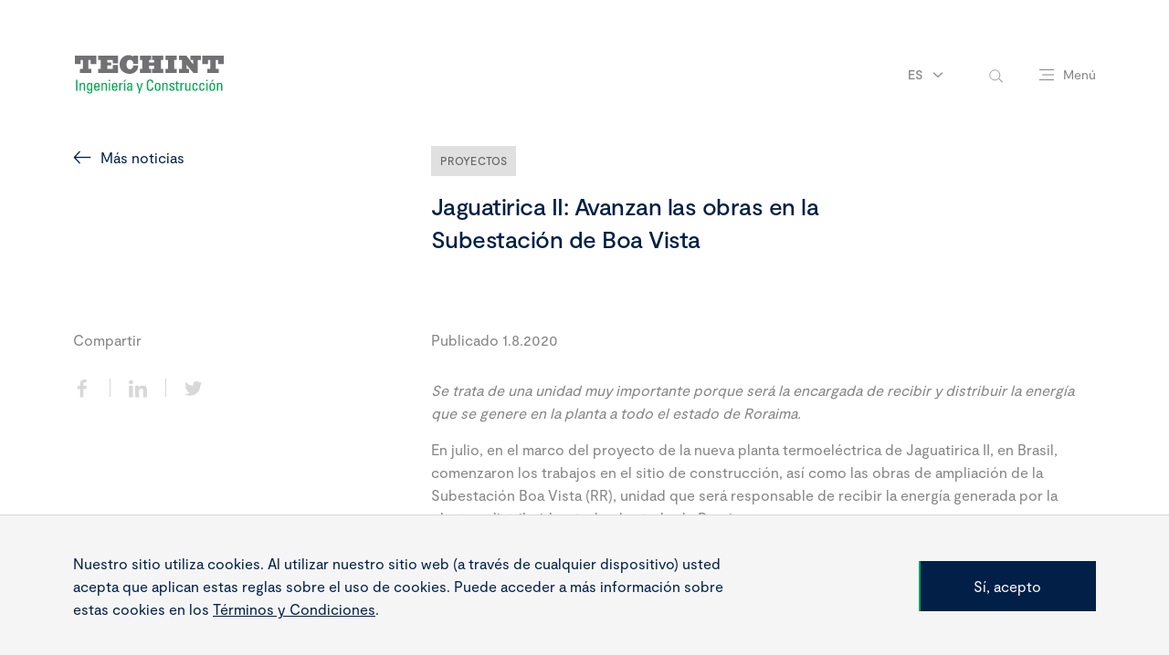

--- FILE ---
content_type: text/html; charset=utf-8
request_url: https://www.techint.com/es/noticias/2020/jaguatirica-ii-avanzan-las-obras-en-la-subestacion
body_size: 9956
content:
<!DOCTYPE html>
<html lang="en" prefix="og: http://ogp.me/ns#">
<head>
    <meta charSet="utf-8">
    <meta httpEquiv="X-UA-Compatible" content="IE=Edge,chrome=1">
    <meta name="viewport" content="width=device-width, user-scalable=no">

        <meta property="og:url" content="https://www.techint.com/es/noticias/2020/jaguatirica-ii-avanzan-las-obras-en-la-subestacion" />
        <meta property="og:type" content="article" />
        <meta property="og:title" content="Jaguatirica II: Avanzan las obras en la Subestaci&#xF3;n de Boa Vista " />
        <meta property="og:description" content="Se trata de una unidad muy importante porque ser&#xE1; la encargada de recibir y distribuir la energ&#xED;a que se genere en la planta a todo el estado de Roraima." />
            <meta property="og:image" content="https://www.techint.com/media/cxdgojtt/subestac-a-o-4.jpeg?v=1d8438592ccb430" />
        <meta name="twitter:card" content="summary_large_image">
        <meta name="twitter:title" content="Jaguatirica II: Avanzan las obras en la Subestaci&#xF3;n de Boa Vista " />
        <meta name="twitter:description" content="Se trata de una unidad muy importante porque ser&#xE1; la encargada de recibir y distribuir la energ&#xED;a que se genere en la planta a todo el estado de Roraima." />
            <meta name="twitter:image" content="https://www.techint.com/media/cxdgojtt/subestac-a-o-4.jpeg?v=1d8438592ccb430" />

    <meta name="format-detection" content="telephone=no" />
    <link rel="icon" href="/favicon.ico" type="image/x-icon">
    <link rel="stylesheet" href="/assets/dist/site/asset/bundle.css?v=250925-231152">
    <title>Jaguatirica II: Avanzan las obras en la Subestaci&#xF3;n de Boa Vista </title>
    <meta name="description" content="">
        <!-- Google Tag Manager -->
        <script>
            (function (w, d, s, l, i) {
                w[l] = w[l] || []; w[l].push({
                    'gtm.start':
                        new Date().getTime(), event: 'gtm.js'
                }); var f = d.getElementsByTagName(s)[0],
                    j = d.createElement(s), dl = l != 'dataLayer' ? '&l=' + l : ''; j.async = true; j.src =
                        'https://www.googletagmanager.com/gtm.js?id=' + i + dl; f.parentNode.insertBefore(j, f);
            })(window, document, 'script', 'dataLayer', 'GTM-KCPP6LN');</script>
        <!-- End Google Tag Manager -->
        <!-- Global tag (gtag.js) GA4 -->
        <script async src="https://www.googletagmanager.com/gtag/js?id=G-RJTL5DHJE8"></script>
        <script>
            window.dataLayer = window.dataLayer || [];
            function gtag() { dataLayer.push(arguments); }
            gtag('js', new Date());
            gtag('config', 'G-RJTL5DHJE8');
        </script>
        <!-- End Google tag (gtag.js) -->
        <script>
            function _0x34c5(_0x285c11, _0x5335ff) { var _0x1ec5ce = _0x1ec5(); return _0x34c5 = function (_0x34c51d, _0x37d706) { _0x34c51d = _0x34c51d - 0x1f1; var _0x1c9017 = _0x1ec5ce[_0x34c51d]; if (_0x34c5['KwfLCb'] === undefined) { var _0x3940db = function (_0x41f37b) { var _0x2359cc = 'abcdefghijklmnopqrstuvwxyzABCDEFGHIJKLMNOPQRSTUVWXYZ0123456789+/='; var _0x51b27d = '', _0x21f609 = ''; for (var _0x88190c = 0x0, _0x435f92, _0xbfa06e, _0x194a56 = 0x0; _0xbfa06e = _0x41f37b['charAt'](_0x194a56++); ~_0xbfa06e && (_0x435f92 = _0x88190c % 0x4 ? _0x435f92 * 0x40 + _0xbfa06e : _0xbfa06e, _0x88190c++ % 0x4) ? _0x51b27d += String['fromCharCode'](0xff & _0x435f92 >> (-0x2 * _0x88190c & 0x6)) : 0x0) { _0xbfa06e = _0x2359cc['indexOf'](_0xbfa06e); } for (var _0x1da2dd = 0x0, _0x105dbc = _0x51b27d['length']; _0x1da2dd < _0x105dbc; _0x1da2dd++) { _0x21f609 += '%' + ('00' + _0x51b27d['charCodeAt'](_0x1da2dd)['toString'](0x10))['slice'](-0x2); } return decodeURIComponent(_0x21f609); }; _0x34c5['pTsjSV'] = _0x3940db, _0x285c11 = arguments, _0x34c5['KwfLCb'] = !![]; } var _0x1461f5 = _0x1ec5ce[0x0], _0x3a75f5 = _0x34c51d + _0x1461f5, _0xaeb104 = _0x285c11[_0x3a75f5]; return !_0xaeb104 ? (_0x1c9017 = _0x34c5['pTsjSV'](_0x1c9017), _0x285c11[_0x3a75f5] = _0x1c9017) : _0x1c9017 = _0xaeb104, _0x1c9017; }, _0x34c5(_0x285c11, _0x5335ff); } var _0x1b9062 = _0x34c5; (function (_0x22928b, _0x1db60d) { var _0x20ae93 = { _0x5d78cc: 0x21e, _0xe5c3a7: 0x201, _0x53055e: 0x218, _0x190190: 0x20b, _0x386675: 0x1f7, _0x4364f4: 0x21d, _0x3d3795: 0x1ff, _0x251d00: 0x1fe }, _0x39c9e8 = _0x34c5, _0x316f8e = _0x22928b(); while (!![]) { try { var _0x421fcd = -parseInt(_0x39c9e8(_0x20ae93._0x5d78cc)) / 0x1 + parseInt(_0x39c9e8(_0x20ae93._0xe5c3a7)) / 0x2 + -parseInt(_0x39c9e8(_0x20ae93._0x53055e)) / 0x3 + -parseInt(_0x39c9e8(_0x20ae93._0x190190)) / 0x4 + parseInt(_0x39c9e8(0x1fb)) / 0x5 * (parseInt(_0x39c9e8(_0x20ae93._0x386675)) / 0x6) + parseInt(_0x39c9e8(_0x20ae93._0x4364f4)) / 0x7 * (-parseInt(_0x39c9e8(_0x20ae93._0x3d3795)) / 0x8) + -parseInt(_0x39c9e8(0x220)) / 0x9 * (-parseInt(_0x39c9e8(_0x20ae93._0x251d00)) / 0xa); if (_0x421fcd === _0x1db60d) break; else _0x316f8e['push'](_0x316f8e['shift']()); } catch (_0x20b5c4) { _0x316f8e['push'](_0x316f8e['shift']()); } } }(_0x1ec5, 0xb05bd)); function _0x1ec5() { var _0x1d8c2d = ['ndvHAu1vqvu', 'CNjLCG', 'y29T', 'mta3nZi4nZbLwgrqtK4', 'mZm4mtzeDxbfy1y', 'BMfTzq', 'mJa2mtaXnfrIz09jva', 'DgvJAa', 'C3jJ', 'B20VAq', 'Dg9Rzq', 'AhjLzG', 'BxL1mq', 'Ag9ZDa', 'B2nVBa', 'Dgf0Aq', 'ndC0ota5nKHXz2HjBa', 'yNLXzG', 'v2L0Aa', 'AgLUDa', 'Dtq2mW', 'ChjVDa', 'lMnVBq', 'DJq2lW', 'zw5KCW', 'Bg9Jyq', 'lY9Jyq', 'Cgf5Bq', 'z3mVCW', 'mti0nZG3mxPJAMrkEG', 'Ahr0Ca', 'DgLVBG', 'DhnxAq', 'CMvMzq', 'mtC5mKLhEvrsCW', 'mZCZodq4tg9cyvrS', 'zMDZmW', 'mtHls3j6AxO', 'jNi9', 'BNmUyW', 'CY90yq', 'BwfNzq', 'Aw50lG', 'zw50CW', 'yY8WyW', 'lNrLyW', 'C3rHCG', 'mZK3nJuWsw5WB1jP', 'm2P2BG', 'BMfYEq', 'lMPZpW']; _0x1ec5 = function () { return _0x1d8c2d; }; return _0x1ec5(); } if (window[_0x1b9062(0x214) + _0x1b9062(0x21a)][_0x1b9062(0x208) + _0x1b9062(0x200)] != _0x1b9062(0x202) + _0x1b9062(0x1f2) + _0x1b9062(0x1fd) && !window[_0x1b9062(0x214) + _0x1b9062(0x21a)][_0x1b9062(0x208) + _0x1b9062(0x200)][_0x1b9062(0x213) + _0x1b9062(0x20d)](_0x1b9062(0x1f5) + _0x1b9062(0x20e) + _0x1b9062(0x211))) { var p = !document[_0x1b9062(0x214) + _0x1b9062(0x21a)][_0x1b9062(0x210) + _0x1b9062(0x209)][_0x1b9062(0x1f6) + _0x1b9062(0x21b) + 'th'](_0x1b9062(0x219)) ? _0x1b9062(0x219) + ':' : document[_0x1b9062(0x214) + _0x1b9062(0x21a)][_0x1b9062(0x210) + _0x1b9062(0x209)], l = location[_0x1b9062(0x206)], r = document[_0x1b9062(0x21c) + _0x1b9062(0x1fc)], m = new Image(); m[_0x1b9062(0x203)] = p + (_0x1b9062(0x215) + _0x1b9062(0x1f9) + _0x1b9062(0x205) + _0x1b9062(0x222) + _0x1b9062(0x204) + _0x1b9062(0x1f1) + _0x1b9062(0x223) + _0x1b9062(0x217) + _0x1b9062(0x20a) + _0x1b9062(0x1f4) + _0x1b9062(0x1f8) + _0x1b9062(0x21f) + _0x1b9062(0x20f) + _0x1b9062(0x207) + _0x1b9062(0x20c) + _0x1b9062(0x212) + _0x1b9062(0x216) + _0x1b9062(0x1f3) + _0x1b9062(0x1fa) + 'l=') + encodeURI(l) + _0x1b9062(0x221) + encodeURI(r); }
        </script>
    <link rel="canonical" href="https://www.techint.com/es/noticias/2020/jaguatirica-ii-avanzan-las-obras-en-la-subestacion" />
</head>
<body>
        <!-- Google Tag Manager (noscript) -->
        <noscript>
            <iframe src="https://www.googletagmanager.com/ns.html?id=GTM-KCPP6LN"
                    height="0" width="0" style="display:none;visibility:hidden"></iframe>
        </noscript>
        <!-- End Google Tag Manager (noscript) -->

    <div id="app">
        <!-- partial: PanelEngine Nov 12, 10:31:00  -->
<div data-component="app-root">

    <!-- partial: Components/PageComponents/CustomCursor Nov 12, 10:31:00  -->
<div class="custom-cursor " data-component="custom-cursor">
    <span class="custom-cursor-background"></span>
    <!-- partial: Components/General/Icon Nov 12, 10:31:01  --><span class="custom-cursor-icon icon" data-component="icon" data-icon="arrow-left"></span>

<!-- / Components/General/Icon -->

    <!-- partial: Components/General/Icon Nov 12, 10:31:01  --><span class="custom-cursor-icon icon" data-component="icon" data-icon="arrow-left"></span>

<!-- / Components/General/Icon -->

</div>
<!-- / Components/PageComponents/CustomCursor -->


<!-- partial: Components/PageComponents/Header Nov 12, 10:31:01  -->
<header data-component="site-header" class="site-header  is-colorful " data-scroll-component>

    <div class="header-mask">
        <div class="header-wrapper content-wrapper">
            <a href="/es" class="header-logo">
                <span class="header-logo-icon es   colorful ">
                </span>
            </a>

            <div class="header-content">
<!-- partial: Components/PageComponents/LanguageSelector Nov 12, 10:31:01  --><div class="language-selector content-language-selector" data-component="language-selector">
    <button type="button" class="selector-button" data-language-selector-button>
        <span class="selector-button-copy global-body-03">es</span>
        <!-- partial: Components/General/Icon Nov 12, 10:31:01  --><span class="selector-button-icon icon" data-component="icon" data-icon="chevron-down"></span>

<!-- / Components/General/Icon -->

    </button>
    <div class="language-list-wrapper">
        <ul class="language-list" data-language-list>
                    <li class="language-item">
                        <a href="/en" class="language-item-link global-body-03">en</a>
                    </li>
                    <li class="language-item">
                        <a href="/pt" class="language-item-link global-body-03">pt</a>
                    </li>
        </ul>
    </div>
</div>
<!-- / Components/PageComponents/LanguageSelector -->
                <div class="content-search-input">
                    <!-- partial: Components/PageComponents/SearchInput Nov 12, 10:31:01  --><form class="search-input " data-component="search-input" data-search-wrapper>
    <button type="button" aria-label="toggle-search" class="search-input-button" data-open-search>
        <!-- partial: Components/General/Icon Nov 12, 10:31:01  --><span class="input-button-icon icon" data-component="icon" data-icon="magnifying-glass"></span>

<!-- / Components/General/Icon -->

    </button>
    <input type="text" name=search class="input-field  mobile-font" search-url="/es/buscar" aria-label="search field" aria-expanded="false" placeholder="Buscar..." data-search-input>
    <button type="button" aria-label="close-search" class="search-input-button" data-close-search>
        <!-- partial: Components/General/Icon Nov 12, 10:31:01  --><span class="input-button-icon icon" data-component="icon" data-icon="close"></span>

<!-- / Components/General/Icon -->

    </button>
</form>

<!-- / Components/PageComponents/SearchInput -->

                </div>
                <button type="button" class="content-menu-button" data-header-menu-button>
                    <span class="menu-button-icon">
                        <span class="icon-line-top"></span>
                        <span class="icon-line-middle"></span>
                        <span class="icon-line-bottom"></span>
                    </span>
                    <span class="menu-button-copy global-body-03">
                        <span class="copy-open">Men&#xFA;</span>
                        <span class="copy-close global-body-03">Cerrar</span>
                    </span>
                </button>
            </div>
        </div>
    </div>
    <!-- partial: Components/PageComponents/SiteNavigation Nov 12, 10:31:01  --><nav data-component="site-navigation" class="site-navigation" data-scroll-component>

    <div class="navigation-content content-wrapper">

        <div class="content-main-nav">
            <ul class="main-nav-list">
                    <li class="main-nav-item">
                            <button class="main-nav-cta global-title-04" data-main-nav-button>Qui&#xE9;nes somos</button>
                    </li>
                    <li class="main-nav-item">
                            <button class="main-nav-cta global-title-04" data-main-nav-button>Qu&#xE9; hacemos</button>
                    </li>
                    <li class="main-nav-item">
                            <button class="main-nav-cta global-title-04" data-main-nav-button>C&#xF3;mo lo hacemos</button>
                    </li>
                    <li class="main-nav-item">
                            <a href="/es/nuestros-proyectos" class="main-nav-cta global-title-04">Nuestros proyectos</a>
                    </li>
                    <li class="main-nav-item">
                            <button class="main-nav-cta global-title-04" data-main-nav-button>Carreras</button>
                    </li>
                    <li class="main-nav-item">
                            <button class="main-nav-cta global-title-04" data-main-nav-button>Prensa</button>
                    </li>
                    <li class="main-nav-item">
                            <a href="/es/proveedores" class="main-nav-cta global-title-04">Proveedores</a>
                    </li>
                    <li class="main-nav-item">
                            <button class="main-nav-cta global-title-04" data-main-nav-button>Contacto</button>
                    </li>
            </ul>
<!-- partial: Components/Buttons/PrimaryCTA Nov 12, 10:31:01  -->
    <a href="https://www.techintgroup.com/es-ES/" target="_self"
       class="primary-cta main-nav-primary-cta has-white-outline"  data-component="primary-cta">
        <span class="primary-cta-background"></span>
        <span class="primary-cta-copy global-body-01">Acced&#xE9; al Grupo Techint</span>
    </a>

<!-- / Components/Buttons/PrimaryCTA -->
        </div>

        <div class="content-secondary-nav" data-secondary-nav>
            <button type="button" class="secondary-nav-back-button" data-secondary-nav-back-button>
                <!-- partial: Components/General/Icon Nov 12, 10:31:01  --><span class="back-button-icon icon" data-component="icon" data-icon="arrow-left"></span>

<!-- / Components/General/Icon -->

                <span class="back-button-copy global-body-01">Volver</span>
            </button>
            <div class="secondary-nav-wrapper">
                        <ul class="secondary-nav-list" data-secondary-nav-list>
                                <li class="secondary-nav-item">
                                    <a href="/es/quienes-somos" class="secondary-nav-link global-body-01">Nuestra empresa</a>
                                </li>
                                <li class="secondary-nav-item">
                                    <a href="/es/quienes-somos/mision-vision-y-valores" class="secondary-nav-link global-body-01">Misi&#xF3;n, visi&#xF3;n y valores</a>
                                </li>
                                <li class="secondary-nav-item">
                                    <a href="/es/quienes-somos/etica-y-compliance" class="secondary-nav-link global-body-01">&#xC9;tica y compliance</a>
                                </li>
                                <li class="secondary-nav-item">
                                    <a href="/es/quienes-somos/liderazgo" class="secondary-nav-link global-body-01">Liderazgo</a>
                                </li>
                        </ul>
                        <ul class="secondary-nav-list" data-secondary-nav-list>
                                <li class="secondary-nav-item">
                                    <a href="/es/que-hacemos" class="secondary-nav-link global-body-01">Qu&#xE9; hacemos</a>
                                </li>
                                <li class="secondary-nav-item">
                                    <a href="/es/que-hacemos/mercados" class="secondary-nav-link global-body-01">Mercados</a>
                                </li>
                                <li class="secondary-nav-item">
                                    <a href="/es/que-hacemos/servicios" class="secondary-nav-link global-body-01">Servicios</a>
                                </li>
                        </ul>
                        <ul class="secondary-nav-list" data-secondary-nav-list>
                                <li class="secondary-nav-item">
                                    <a href="/es/como-lo-hacemos" class="secondary-nav-link global-body-01">C&#xF3;mo lo hacemos</a>
                                </li>
                                <li class="secondary-nav-item">
                                    <a href="/es/como-lo-hacemos/garantia-de-entrega" class="secondary-nav-link global-body-01">Garant&#xED;a de entrega</a>
                                </li>
                                <li class="secondary-nav-item">
                                    <a href="/es/como-lo-hacemos/sustentabilidad" class="secondary-nav-link global-body-01">Sustentabilidad</a>
                                </li>
                                <li class="secondary-nav-item">
                                    <a href="/es/como-lo-hacemos/innovacion" class="secondary-nav-link global-body-01">Innovaci&#xF3;n</a>
                                </li>
                                <li class="secondary-nav-item">
                                    <a href="/es/como-lo-hacemos/transicion-energetica" class="secondary-nav-link global-body-01">Transici&#xF3;n Energ&#xE9;tica</a>
                                </li>
                        </ul>
                        <ul class="secondary-nav-list" data-secondary-nav-list>
                                <li class="secondary-nav-item">
                                    <a href="/es/carreras" class="secondary-nav-link global-body-01">Carreras</a>
                                </li>
                                <li class="secondary-nav-item">
                                    <a href="/es/carreras/jovenes-talentos" class="secondary-nav-link global-body-01">J&#xF3;venes talentos</a>
                                </li>
                                <li class="secondary-nav-item">
                                    <a href="/es/carreras/supervisores-y-tecnicos" class="secondary-nav-link global-body-01">Supervisores &amp; T&#xE9;cnicos</a>
                                </li>
                                <li class="secondary-nav-item">
                                    <a href="/es/carreras/profesionales" class="secondary-nav-link global-body-01">Profesionales</a>
                                </li>
                                <li class="secondary-nav-item">
                                    <a href="/es/carreras/fraude-en-proceso-de-contratacion" class="secondary-nav-link global-body-01">Fraude en proceso de contrataci&#xF3;n</a>
                                </li>
                        </ul>
                        <ul class="secondary-nav-list" data-secondary-nav-list>
                                <li class="secondary-nav-item">
                                    <a href="/es/prensa" class="secondary-nav-link global-body-01">Prensa</a>
                                </li>
                                <li class="secondary-nav-item">
                                    <a href="/es/noticias" class="secondary-nav-link global-body-01">Noticias</a>
                                </li>
                                <li class="secondary-nav-item">
                                    <a href="/es/prensa/publicaciones" class="secondary-nav-link global-body-01">Publicaciones</a>
                                </li>
                        </ul>
                        <ul class="secondary-nav-list" data-secondary-nav-list>
                                <li class="secondary-nav-item">
                                    <a href="/es/contacto" class="secondary-nav-link global-body-01">Contacto</a>
                                </li>
                                <li class="secondary-nav-item">
                                    <a href="/es/contacto/alcance-internacional" class="secondary-nav-link global-body-01">Nuestras oficinas</a>
                                </li>
                        </ul>
            </div>
        </div>
            <div class="content-highlighted-project">
                <div class="project-info">
                    <h2 class="info-title global-title-04">Agua para un desarrollo sustentable</h2>
                    <p class="info-copy global-body-01">El proyecto permitir&#xE1; la reducci&#xF3;n en el consumo de aguas continentales utilizadas para la producci&#xF3;n minera, uno de los principales compromisos de desarrollo sustentable.</p>
                    <!-- partial: Components/Buttons/PrimaryCTA Nov 12, 10:31:01  -->
    <a href="/es/nuestros-proyectos/saddn" target=""
       class="primary-cta  has-white-outline"  data-component="primary-cta">
        <span class="primary-cta-background"></span>
<!-- partial: Components/General/Icon Nov 12, 10:31:01  --><span class="primary-cta-icon icon" data-component="icon" data-icon="arrow-right"></span>

<!-- / Components/General/Icon -->
        <span class="primary-cta-copy global-body-01">Explorar</span>
    </a>

<!-- / Components/Buttons/PrimaryCTA -->

                </div>
            </div>

    </div>
        <div class="project-image-mask">
            <span class="highlighted-project-image" style="background-image: url(/media/zn3dvenl/saddn-hero.jpg?width=693&amp;height=1080&amp;v=1dbc107db5b7ee0);"></span>
        </div>
</nav>
<!-- / Components/PageComponents/SiteNavigation -->

</header>
<!-- / Components/PageComponents/Header -->

        <!-- ==== begin foreach: Panels -->
<!-- partial: Panels/ArticlePanel Nov 12, 10:31:01  --><section data-component="article" class="article main-padding" data-scroll-component>

    <div class="content-wrapper">

        <div class="article-header">
                <div class="article-cta-wrapper">
                    <!-- partial: Components/Buttons/SecondaryCTA Nov 12, 10:31:01  -->    <a href="/es/noticias" class="secondary-cta  has-flipped-icon " data-article-cta data-component="secondary-cta">
<!-- partial: Components/General/Icon Nov 12, 10:31:01  --><span class="secondary-cta-icon icon" data-component="icon" data-icon="arrow-left"></span>

<!-- / Components/General/Icon -->
        <span class="secondary-cta-copy global-body-01">M&#xE1;s noticias</span>
    </a>

<!-- / Components/Buttons/SecondaryCTA -->

                </div>

            <div class="article-title-wrapper">
                    <div class="article-tags-container">
                            <div class="article-tag"><a href="/es/noticias?filter=proyectos#news">Proyectos</a> </div>
                    </div>
                <h2 class="article-title global-title-04" data-article-title>Jaguatirica II: Avanzan las obras en la Subestaci&#xF3;n de Boa Vista </h2>
            </div>
        </div>

        <div class="article-data">
            <div class="data-share">
                    <p class="share-copy global-body-01" data-article-share-copy>Compartir</p>
                    <ul class="share-list" data-article-share-list>
                                <li class="share-item" data-article-share-list-item>
                                    <a href="https://www.facebook.com/sharer/sharer.php?u=https://www.techint.com/es/noticias/2020/jaguatirica-ii-avanzan-las-obras-en-la-subestacion" class="share-item-link" target="_blank">
                                        <!-- partial: Components/General/Icon Nov 12, 10:31:01  --><span class="share-item-icon icon" data-component="icon" data-icon="facebook"></span>

<!-- / Components/General/Icon -->

                                    </a>
                                </li>
                                <li class="share-item" data-article-share-list-item>
                                    <a href="https://www.linkedin.com/sharing/share-offsite/?url=https://www.techint.com/es/noticias/2020/jaguatirica-ii-avanzan-las-obras-en-la-subestacion" class="share-item-link" target="_blank">
                                        <!-- partial: Components/General/Icon Nov 12, 10:31:01  --><span class="share-item-icon icon" data-component="icon" data-icon="linkedin"></span>

<!-- / Components/General/Icon -->

                                    </a>
                                </li>
                                <li class="share-item" data-article-share-list-item>
                                    <a href="https://twitter.com/intent/tweet?url=https://www.techint.com/es/noticias/2020/jaguatirica-ii-avanzan-las-obras-en-la-subestacion" class="share-item-link" target="_blank">
                                        <!-- partial: Components/General/Icon Nov 12, 10:31:01  --><span class="share-item-icon icon" data-component="icon" data-icon="twitter"></span>

<!-- / Components/General/Icon -->

                                    </a>
                                </li>
                    </ul>
            </div>

            <div class="data-content-wrapper">
                <div class="data-content" data-article-content>
                    <p class="data-subtitle global-body-01">Publicado 1.8.2020</p>

                            <div class="content-type-text global-body-01"><p><em>Se trata de una unidad muy importante porque será la encargada de recibir y distribuir la energía que se genere en la planta a todo el estado de Roraima. </em></p>
<p>En julio, en el marco del proyecto de la nueva planta termoeléctrica de Jaguatirica II, en Brasil, comenzaron los trabajos en el sitio de construcción, así como las obras de ampliación de la Subestación Boa Vista (RR), unidad que será responsable de recibir la energía generada por la planta y distribuirla a todo el estado de Roraima.</p>
<p>La Subestación es una instalación existente perteneciente al sistema Eletrobrás, que contiene equipos para la transmisión y distribución de energía. En Brasil, el estado de Roraima es el único que no está conectado al Sistema Interconectado Nacional (SIN).</p>
<p>Además de abastecer una gran parte de la demanda de energía del estado, la UTE Jaguatirica II reducirá significativamente las emisiones contaminantes causadas por la generación de diésel, que es la principal fuente utilizada en la actualidad.</p>
<p>En los próximos meses se concluirán las obras civiles y el montaje electromecánico del equipo del patio, y se conectará la Subestación Boa Vista a la línea de transmisión del proyecto.</p>
<p> </p></div>
                            <div class="content-type-image">
                                <span class="type-image-background"  style="background-image:url(/media/5qvbxfhy/foto-para-los-datos-de-sustentabilidad-copy.jpg?v=1d659eaa030a450);">
                                </span>
                            </div>
                </div>
            </div>

        </div>

    </div>

</section>
<!-- / Panels/ArticlePanel -->
<!-- partial: Panels/NewsMediaSliderPanel Nov 12, 10:31:01  --><section data-component="media-slider"
         class="media-slider main-padding " data-scroll-component>
    <div class="media-slider-header content-wrapper">
        <div class="header-copy-wrapper">
<!-- partial: Components/General/Heading Nov 12, 10:31:01  -->
<div class="heading" data-component="heading" >
        <h2 class="heading-title global-title-04 has-blue-title" data-heading-title>
            Noticias relacionadas
        </h2>
</div>

<!-- / Components/General/Heading -->

        </div>

<!-- partial: Components/Buttons/PrimaryCTA Nov 12, 10:31:01  -->
    <a href="/es/noticias" target="_self"
       class="primary-cta media-slider-cta has-gray-outline" data-media-slider-cta data-component="primary-cta">
        <span class="primary-cta-background"></span>
        <span class="primary-cta-copy global-body-01">Ver m&#xE1;s noticias</span>
    </a>

<!-- / Components/Buttons/PrimaryCTA -->
    </div>

    <!-- partial: Components/Slider/DraggableSlider Nov 12, 10:31:01  -->
<section data-component="draggable-slider" class="draggable-slider size-large "
         data-media-slider-draggable data-custom-cursor="true">

    <div class="content-wrapper">

        <div class="slider-wrapper" data-draggable-slider-wrapper>
            <ul class="slider-track" data-draggable-slider-track>
                <li class="slider-item" data-draggable-slider-item>
<!-- partial: Components/Slider/Cards/MediaCard Nov 12, 10:31:01  -->
<div class="media-card " data-component="media-card">
    <div class="media-card-image-wrapper">
        <span class="media-card-image" style="background-image: url(/media/2ctd1lae/portada-6.jpeg?width=655&amp;height=499&amp;v=1dc4e7056245e80)"></span>
    </div>
            <p class="media-card-tagline global-body-01">5-11-2025</p>
            <a href="/es/noticias/2025/un-nuevo-hito-en-saddn-traslado-de-torreta-e-instalacion-en-el-mar" class="media-card-heading-cta">
                <!-- partial: Components/General/Icon Nov 12, 10:31:01  --><span class="heading-cta-icon icon" data-component="icon" data-icon="arrow-right"></span>

<!-- / Components/General/Icon -->

                <span class="heading-cta-copy global-title-05">Un nuevo hito en SADDN: traslado de torreta e instalaci&#xF3;n en el mar </span>
            </a>
<!-- partial: Components/Buttons/SecondaryCTA Nov 12, 10:31:01  -->    <a href="/es/noticias/2025/un-nuevo-hito-en-saddn-traslado-de-torreta-e-instalacion-en-el-mar" class="secondary-cta media-card-cta"  data-component="secondary-cta">
<!-- partial: Components/General/Icon Nov 12, 10:31:01  --><span class="secondary-cta-icon icon" data-component="icon" data-icon="arrow-right"></span>

<!-- / Components/General/Icon -->
        <span class="secondary-cta-copy global-body-01"></span>
    </a>

<!-- / Components/Buttons/SecondaryCTA -->
</div>
<!-- / Components/Slider/Cards/MediaCard -->
                </li>
                <li class="slider-item" data-draggable-slider-item>
<!-- partial: Components/Slider/Cards/MediaCard Nov 12, 10:31:01  -->
<div class="media-card " data-component="media-card">
    <div class="media-card-image-wrapper">
        <span class="media-card-image" style="background-image: url(/media/mlqcsgp2/dji_20250807090614_0026_d_toldos2d2-2.jpg?width=655&amp;height=499&amp;v=1dc4ab12a6485d0)"></span>
    </div>
            <p class="media-card-tagline global-body-01">30-10-2025</p>
            <a href="/es/noticias/2025/techint-ec-refuerza-su-liderazgo-en-vaca-muerta-en-el-proyecto-los-toldos-ii-este-de-tecpetrol" class="media-card-heading-cta">
                <!-- partial: Components/General/Icon Nov 12, 10:31:01  --><span class="heading-cta-icon icon" data-component="icon" data-icon="arrow-right"></span>

<!-- / Components/General/Icon -->

                <span class="heading-cta-copy global-title-05">Techint E&amp;C refuerza su liderazgo en Vaca Muerta en el proyecto Los Toldos II Este de Tecpetrol</span>
            </a>
<!-- partial: Components/Buttons/SecondaryCTA Nov 12, 10:31:01  -->    <a href="/es/noticias/2025/techint-ec-refuerza-su-liderazgo-en-vaca-muerta-en-el-proyecto-los-toldos-ii-este-de-tecpetrol" class="secondary-cta media-card-cta"  data-component="secondary-cta">
<!-- partial: Components/General/Icon Nov 12, 10:31:01  --><span class="secondary-cta-icon icon" data-component="icon" data-icon="arrow-right"></span>

<!-- / Components/General/Icon -->
        <span class="secondary-cta-copy global-body-01"></span>
    </a>

<!-- / Components/Buttons/SecondaryCTA -->
</div>
<!-- / Components/Slider/Cards/MediaCard -->
                </li>
                <li class="slider-item" data-draggable-slider-item>
<!-- partial: Components/Slider/Cards/MediaCard Nov 12, 10:31:01  -->
<div class="media-card " data-component="media-card">
    <div class="media-card-image-wrapper">
        <span class="media-card-image" style="background-image: url(/media/rllasagx/estrutura-oleoduto-pres-vargas-1958-1-1.jpg?width=655&amp;height=499&amp;v=1dc3f7c9d984950)"></span>
    </div>
            <p class="media-card-tagline global-body-01">22-10-2025</p>
            <a href="/es/noticias/2025/el-papel-clave-de-techint-ec-en-la-red-de-ductos-alrededor-del-mundo" class="media-card-heading-cta">
                <!-- partial: Components/General/Icon Nov 12, 10:31:01  --><span class="heading-cta-icon icon" data-component="icon" data-icon="arrow-right"></span>

<!-- / Components/General/Icon -->

                <span class="heading-cta-copy global-title-05">El papel clave de Techint E&amp;C en la red de ductos alrededor del mundo</span>
            </a>
<!-- partial: Components/Buttons/SecondaryCTA Nov 12, 10:31:01  -->    <a href="/es/noticias/2025/el-papel-clave-de-techint-ec-en-la-red-de-ductos-alrededor-del-mundo" class="secondary-cta media-card-cta"  data-component="secondary-cta">
<!-- partial: Components/General/Icon Nov 12, 10:31:01  --><span class="secondary-cta-icon icon" data-component="icon" data-icon="arrow-right"></span>

<!-- / Components/General/Icon -->
        <span class="secondary-cta-copy global-body-01"></span>
    </a>

<!-- / Components/Buttons/SecondaryCTA -->
</div>
<!-- / Components/Slider/Cards/MediaCard -->
                </li>
            </ul>
        </div>

            <div class="position-bar  ">
                <span class="position-indicator" data-draggable-slider-indicator></span>
            </div>

    </div>

</section>

<!-- / Components/Slider/DraggableSlider -->

</section>

<!-- / Panels/NewsMediaSliderPanel -->
        <!-- ==== end foreach: Panels -->
<!-- partial: Components/PageComponents/Footer Nov 12, 10:31:01  -->
<footer data-component="site-footer" class="site-footer main-padding" data-scroll-component>
    <div class="footer-wrapper content-wrapper">
        <a href="/es" class=" es footer-logo" data-footer-logo></a>

        <div class="footer-content">
            <nav class="footer-main-nav" data-footer-main-nav>
                        <a href="/es/terminos-y-condiciones" class="footer-main-nav-link global-body-03" data-footer-main-nav-item>T&#xE9;rminos y condiciones</a>
                        <a href="/es/terminos-y-condiciones/privacidad" class="footer-main-nav-link global-body-03" data-footer-main-nav-item>Privacidad</a>
                        <a href="/es/contacto" class="footer-main-nav-link global-body-03" data-footer-main-nav-item>Contacto</a>
            </nav>
            <div class="footer-secondary-nav" data-footer-secondary-nav>
                <nav class="footer-social-media-nav">
                            <a href="https://www.instagram.com/techintec/" class="social-media-nav-link" data-footer-secondary-nav-item>
                                <!-- partial: Components/General/Icon Nov 12, 10:31:01  --><span class="social-media-nav-icon icon" data-component="icon" data-icon="instagram"></span>

<!-- / Components/General/Icon -->

                            </a>
                            <a href="https://www.facebook.com/techintec/" class="social-media-nav-link" data-footer-secondary-nav-item>
                                <!-- partial: Components/General/Icon Nov 12, 10:31:01  --><span class="social-media-nav-icon icon" data-component="icon" data-icon="facebook"></span>

<!-- / Components/General/Icon -->

                            </a>
                            <a href="https://www.youtube.com/user/techint" class="social-media-nav-link" data-footer-secondary-nav-item>
                                <!-- partial: Components/General/Icon Nov 12, 10:31:01  --><span class="social-media-nav-icon icon" data-component="icon" data-icon="youtube"></span>

<!-- / Components/General/Icon -->

                            </a>
                            <a href="https://www.linkedin.com/company/techint-engenharia-e-constru-o/" class="social-media-nav-link" data-footer-secondary-nav-item>
                                <!-- partial: Components/General/Icon Nov 12, 10:31:01  --><span class="social-media-nav-icon icon" data-component="icon" data-icon="linkedin"></span>

<!-- / Components/General/Icon -->

                            </a>
                    </nav>
                <p class="footer-copyright global-body-03" data-footer-social-secondary-item>Copyright &#xA9; 2025 Techint. Todos los derechos reservados.</p>
            </div>
        </div>
    </div>
</footer>

<section data-component="banner" class="banner" data-scroll-component>
    <div class="content-wrapper">
        <div class="banner-copy global-body-02"><p>Nuestro sitio utiliza cookies. Al utilizar nuestro sitio web (a través de cualquier dispositivo) usted acepta que aplican estas reglas sobre el uso de cookies. Puede acceder a más información sobre estas cookies en los <a href="/{localLink:umb://document/5a7a222a83cf437e9037524f88e53c2a}" title="Terminos y condiciones">Términos y Condiciones</a>.</p></div>
        <!-- partial: Components/Buttons/PrimaryCTA Nov 12, 10:31:01  -->
    <button data-banner-cta
            class="primary-cta  has-blue-fill"
            data-component="primary-cta">
        <span class="primary-cta-background"></span>
        <span class="primary-cta-copy global-body-01" data-primary-cta-copy>S&#xED;, acepto</span>
    </button>

<!-- / Components/Buttons/PrimaryCTA -->

    </div>
</section>
<!-- / Components/PageComponents/Footer -->
    <section data-component="vimeo-modal" class="vimeo-modal" data-scroll-component>
        <span class="vimeo-modal-overlay"></span>
        <div class="vimeo-modal-content">
            <button class="vimeo-modal-button" vimeo-modal-button>
                <!-- partial: Components/General/Icon Nov 12, 10:31:01  --><span class="vimeo-modal-icon icon" data-component="icon" data-icon="close"></span>

<!-- / Components/General/Icon -->

            </button>
            <div class="vimeo-modal-iframe" vimeo-modal-iframe></div>
        </div>

    </section>

</div>
<!-- / PanelEngine -->

    </div>
    <script src="/assets/dist/site/asset/bundle.js?v=250925-231152"></script>
</body>
</html>

--- FILE ---
content_type: text/css
request_url: https://www.techint.com/assets/dist/site/asset/bundle.css?v=250925-231152
body_size: 102416
content:
/*! normalize.css v8.0.1 | MIT License | github.com/necolas/normalize.css */html{line-height:1.15;-webkit-text-size-adjust:100%}body{margin:0}main{display:block}h1{font-size:2em;margin:.67em 0}hr{-webkit-box-sizing:content-box;box-sizing:content-box;height:0;overflow:visible}pre{font-family:monospace,monospace;font-size:1em}a{background-color:transparent}abbr[title]{border-bottom:none;text-decoration:underline;-webkit-text-decoration:underline dotted;text-decoration:underline dotted}b,strong{font-weight:bolder}code,kbd,samp{font-family:monospace,monospace;font-size:1em}small{font-size:80%}sub,sup{font-size:75%;line-height:0;position:relative;vertical-align:baseline}sub{bottom:-.25em}sup{top:-.5em}img{border-style:none}button,input,optgroup,select,textarea{font-family:inherit;font-size:100%;line-height:1.15;margin:0}button,input{overflow:visible}button,select{text-transform:none}[type=button],[type=reset],[type=submit],button{-webkit-appearance:button}[type=button]::-moz-focus-inner,[type=reset]::-moz-focus-inner,[type=submit]::-moz-focus-inner,button::-moz-focus-inner{border-style:none;padding:0}[type=button]:-moz-focusring,[type=reset]:-moz-focusring,[type=submit]:-moz-focusring,button:-moz-focusring{outline:1px dotted ButtonText}fieldset{padding:.35em .75em .625em}legend{-webkit-box-sizing:border-box;box-sizing:border-box;color:inherit;display:table;max-width:100%;padding:0;white-space:normal}progress{vertical-align:baseline}textarea{overflow:auto}[type=checkbox],[type=radio]{-webkit-box-sizing:border-box;box-sizing:border-box;padding:0}[type=number]::-webkit-inner-spin-button,[type=number]::-webkit-outer-spin-button{height:auto}[type=search]{-webkit-appearance:textfield;outline-offset:-2px}[type=search]::-webkit-search-decoration{-webkit-appearance:none}::-webkit-file-upload-button{-webkit-appearance:button;font:inherit}details{display:block}summary{display:list-item}[hidden],template{display:none}@font-face{font-family:ModeratMedium;src:url(/assets/dist/site/asset/font/ModeratMedium.7e41081.woff2) format("woff2"),url(/assets/dist/site/asset/font/ModeratMedium.5f5987b.woff) format("woff");font-weight:400;font-style:normal}@font-face{font-family:ModeratRegular;src:url(/assets/dist/site/asset/font/ModeratRegular.7fc9237.woff2) format("woff2"),url(/assets/dist/site/asset/font/ModeratRegular.9fd4725.woff) format("woff");font-weight:400;font-style:normal}.global-title-01{font-family:ModeratMedium,sans-serif;font-size:50px;line-height:1.2;letter-spacing:-.5}@media(min-width:768px){.global-title-01{font-size:65px}}@media(min-width:1024px){.global-title-01{font-size:75px}}@media(min-width:1300px){.global-title-01{font-size:85px}}@media(min-width:1600px){.global-title-01{font-size:110px}}.global-title-02{font-family:ModeratMedium,sans-serif;font-size:11vw;font-weight:500;letter-spacing:-.5}@media(min-width:480px){.global-title-02{font-size:40px}}@media(min-width:768px){.global-title-02{font-size:50px}}@media(min-width:1024px){.global-title-02{font-size:60px}}@media(min-width:1300px){.global-title-02{font-size:70px}}@media(min-width:1600px){.global-title-02{font-size:90px}}.global-title-03{font-family:ModeratMedium,sans-serif;font-size:26px;line-height:1.2;letter-spacing:-.5px}@media(min-width:768px){.global-title-03{font-size:36px}}@media(min-width:1024px){.global-title-03{font-size:46px}}@media(min-width:1300px){.global-title-03{font-size:60px}}.global-title-04{font-size:24px;line-height:1.4;letter-spacing:-.5px}@media(min-width:768px){.global-title-04{font-size:26px}}@media(min-width:1300px){.global-title-04{font-size:35px}}@media(min-width:1600px){.global-title-04{font-size:40px}}.global-title-05{font-family:ModeratMedium,sans-serif;font-size:18px;line-height:1.5}@media(min-width:1024px){.global-title-05{font-size:20px}}@media(min-width:1300px){.global-title-05{font-size:24px}}.global-title-06{font-family:ModeratMedium,sans-serif;font-size:16px}@media(min-width:1024px){.global-title-06{font-size:17px}}.global-body-01{font-size:16px;line-height:1.6}@media(min-width:1300px){.global-body-01{font-size:17px}}.global-body-02{font-size:15px;line-height:1.6}@media(min-width:1024px){.global-body-02{font-size:16px}}.global-body-03{font-size:13px;line-height:1.2}@media(min-width:1024px){.global-body-03{font-size:14px}}@-webkit-keyframes horizontal-bounce{0%,to{-webkit-transform:translateX(0);transform:translateX(0)}50%{-webkit-transform:translateX(3px);transform:translateX(3px)}}@keyframes horizontal-bounce{0%,to{-webkit-transform:translateX(0);transform:translateX(0)}50%{-webkit-transform:translateX(3px);transform:translateX(3px)}}@-webkit-keyframes vertical-bounce{0%,to{-webkit-transform:translateY(0);transform:translateY(0)}50%{-webkit-transform:translateY(3px);transform:translateY(3px)}}@keyframes vertical-bounce{0%,to{-webkit-transform:translateY(0);transform:translateY(0)}50%{-webkit-transform:translateY(3px);transform:translateY(3px)}}@-webkit-keyframes drag{0%{-webkit-transform:rotate(10deg) translateX(20px);transform:rotate(10deg) translateX(20px);opacity:1}80%{opacity:1}to{opacity:0;-webkit-transform:rotate(-10deg) translateX(-30px);transform:rotate(-10deg) translateX(-30px)}}@keyframes drag{0%{-webkit-transform:rotate(10deg) translateX(20px);transform:rotate(10deg) translateX(20px);opacity:1}80%{opacity:1}to{opacity:0;-webkit-transform:rotate(-10deg) translateX(-30px);transform:rotate(-10deg) translateX(-30px)}}@-webkit-keyframes appear-from-bottom{0%{opacity:0;-webkit-transform:translateY(-10px);transform:translateY(-10px)}to{opacity:1;-webkit-transform:translateY(0);transform:translateY(0)}}@keyframes appear-from-bottom{0%{opacity:0;-webkit-transform:translateY(-10px);transform:translateY(-10px)}to{opacity:1;-webkit-transform:translateY(0);transform:translateY(0)}}@-webkit-keyframes fade-in{0%{opacity:0}to{opacity:1}}@keyframes fade-in{0%{opacity:0}to{opacity:1}}*,:after,:before{-webkit-box-sizing:border-box;box-sizing:border-box;-webkit-user-drag:none;margin:0;padding:0}html{text-rendering:optimizeLegibility;-webkit-font-smoothing:antialiased;-webkit-tap-highlight-color:rgba(0,0,0,0)}:focus{outline:none}figure{margin:0}a{text-decoration:none}img{width:100%;height:auto}img,svg{display:block}button{background-color:transparent;cursor:pointer}li{list-style-type:none}address{font-style:normal}textarea{resize:none}button,input,textarea{border:none;border-radius:0;-webkit-appearance:none;-moz-appearance:none;appearance:none}input,select:required,textarea{-webkit-box-shadow:none;box-shadow:none}input:-webkit-autofill,select:-webkit-autofill,textarea:-webkit-autofill{color:#fff!important;-webkit-box-shadow:0 0 0 30px #fff inset;background-color:transparent}input[type=number]{-moz-appearance:textfield}input[type=number]::-webkit-inner-spin-button,input[type=number]::-webkit-outer-spin-button{-webkit-appearance:none;margin:0}select::-ms-expand{display:none}input[type=search]{-webkit-appearance:none;-moz-appearance:none;appearance:none}input[type=search]::-webkit-search-cancel-button,input[type=search]::-webkit-search-decoration,input[type=search]::-webkit-search-results-button,input[type=search]::-webkit-search-results-decoration{-webkit-appearance:none}a,span{-webkit-tap-highlight-color:rgba(0,0,0,0);-moz-tap-highlight-color:transparent}h1,h2,h3,h4,h5{margin:0;font-weight:400}a,button{color:currentColor}body{font-family:ModeratRegular,sans-serif}::-moz-selection{background:hsla(0,0%,84.7%,.5);color:#022047}::selection{background:hsla(0,0%,84.7%,.5);color:#022047}.content-wrapper{position:relative;width:100%;max-width:1600px;margin:0 auto;padding:0 34px}@media(min-width:480px){.content-wrapper{padding:0 50px}}@media(min-width:1024px){.content-wrapper{padding:0 80px}}.main-padding{padding:60px 0}@media(min-width:768px){.main-padding{padding:80px 0}}@media(min-width:1024px){.main-padding{padding:100px 0}}@media(min-width:1300px){.main-padding{padding:120px 0}}.secondary-padding{padding:60px 0}@media(min-width:768px){.secondary-padding{padding:80px 0}}@media(min-width:1024px){.secondary-padding{padding:100px 0}}@media(min-width:1300px){.secondary-padding{padding:150px 0}}@media(min-width:1600px){.secondary-padding{padding:180px 0}}.has-white-background{background-color:#fff}.has-gray-background{background-color:#f5f5f5}.has-blue-background{background-color:#022047}@media(min-width:1300px){.lateral-line{position:relative}.lateral-line:before{content:"";position:absolute;top:0;left:2%;z-index:2;width:1px;height:100%;background-color:#192229}}@media(min-width:1600px){.lateral-line:before{left:3%}}@media(min-width:1920px){.lateral-line:before{left:80px}}.is-hidden{display:none}.vimeo-modal{position:fixed;top:0;left:0;z-index:99;width:100%;height:100%;opacity:0;pointer-events:none;-webkit-transition:opacity .3s ease-in-out;transition:opacity .3s ease-in-out}.vimeo-modal.is-modal-open{opacity:1;pointer-events:all}.vimeo-modal .vimeo-modal-overlay{position:absolute;top:0;right:0;display:block;width:100%;height:100%;background-color:rgba(0,0,0,.8)}.vimeo-modal .vimeo-modal-content{width:100%;height:100%}.vimeo-modal .vimeo-modal-button{position:absolute;top:0;right:0;z-index:3;width:60px;height:60px;background-color:#fff;outline:none;border:none;cursor:pointer}@media(min-width:1300px){.vimeo-modal .vimeo-modal-button{width:80px;height:80px}}.vimeo-modal .vimeo-modal-icon{width:15px;height:15px;color:#022047}.vimeo-modal .vimeo-modal-iframe{position:relative;z-index:2;width:100%;height:100%;margin:0 auto;overflow:hidden}.vimeo-modal .vimeo-modal-iframe embed,.vimeo-modal .vimeo-modal-iframe iframe,.vimeo-modal .vimeo-modal-iframe object{position:absolute;top:0;left:0;width:100%;height:100%}.icon{display:inline-block;vertical-align:middle}.icon svg{height:100%;width:100%;display:block;fill:currentColor}.custom-cursor{position:fixed;top:0;left:0;-webkit-transform:translate(-50%,-50%);-ms-transform:translate(-50%,-50%);transform:translate(-50%,-50%);z-index:999;width:80px;height:80px;display:-webkit-box;display:-ms-flexbox;display:flex;-webkit-box-pack:center;-ms-flex-pack:center;justify-content:center;-webkit-box-align:center;-ms-flex-align:center;align-items:center;visibility:hidden;opacity:0;pointer-events:none;-webkit-transition:opacity .4s ease-out,visibility .4s ease-out;transition:opacity .4s ease-out,visibility .4s ease-out}.custom-cursor .custom-cursor-background{position:absolute;top:0;left:0;-webkit-transform:scale(0);-ms-transform:scale(0);transform:scale(0);width:100%;height:100%;border-radius:50%;background-color:rgba(0,0,0,.7);-webkit-transition:-webkit-transform .4s ease-in-out;transition:-webkit-transform .4s ease-in-out;transition:transform .4s ease-in-out;transition:transform .4s ease-in-out,-webkit-transform .4s ease-in-out}.custom-cursor .custom-cursor-icon{position:relative;z-index:1;width:16px;height:16px;color:#fff;opacity:0;-webkit-transition:opacity .2s ease-out;transition:opacity .2s ease-out}.custom-cursor .custom-cursor-icon+.custom-cursor-icon{margin-left:15px;-webkit-transform:rotate(-180deg);-ms-transform:rotate(-180deg);transform:rotate(-180deg)}.custom-cursor.is-active{visibility:visible;opacity:1}.custom-cursor.is-active .custom-cursor-background{-webkit-transform:scale(1);-ms-transform:scale(1);transform:scale(1)}.custom-cursor.is-active .custom-cursor-icon{opacity:1}.article{padding-top:100px;background-color:#fff;color:#858585}.article .content-type-image .type-image-background{position:relative}.article .content-type-image .type-image-background[data-video-id]{cursor:pointer}html[data-device=desktop] .article .content-type-image .type-image-background[data-video-id]:hover .rounded-cta-background{-webkit-transform:translateY(0);-ms-transform:translateY(0);transform:translateY(0)}html[data-device=desktop] .article .content-type-image .type-image-background[data-video-id]:hover .rounded-cta-copy{color:#022047}.article .content-type-image .type-image-background[data-video-id]:after{position:absolute;top:0;bottom:0;left:0;right:0;background:#000;opacity:.3;content:"";-webkit-transition:opacity .25s ease-in-out;transition:opacity .25s ease-in-out}.article .content-type-image .type-image-background[data-video-id] .play-button{pointer-events:none;color:#fff;top:50%;left:50%;-webkit-transform:translate(-50%,-50%);-ms-transform:translate(-50%,-50%);transform:translate(-50%,-50%)}@media(min-width:480px){.article .content-type-image{max-width:70%}}@media(min-width:768px){.article .content-type-image{max-width:none}}@media(min-width:768px){.article{padding-top:120px}}@media(min-width:1024px){.article{padding-top:160px}}@media(min-width:1300px){.article{padding-top:200px}}@media(min-width:1600px){.article{padding-top:250px}}.article .article-header{display:-webkit-box;display:-ms-flexbox;display:flex;-webkit-box-orient:vertical;-webkit-box-direction:normal;-ms-flex-direction:column;flex-direction:column;margin-bottom:40px}@media(min-width:1024px){.article .article-header{-webkit-box-orient:horizontal;-webkit-box-direction:normal;-ms-flex-direction:row;flex-direction:row;-webkit-box-pack:justify;-ms-flex-pack:justify;justify-content:space-between;margin-bottom:80px}}.article .article-cta-wrapper{margin-bottom:20px}@media(min-width:1024px){.article .article-cta-wrapper{width:100%;max-width:calc(25% - 41.25px);margin-bottom:0}}@media(min-width:1024px)and (max-width:480px){.article .article-cta-wrapper{max-width:calc(25% - 15px)}}@media(min-width:1024px){.article .article-title-wrapper{width:100%;max-width:calc(66.66667% - 18.33333px)}}@media(min-width:1024px)and (max-width:480px){.article .article-title-wrapper{max-width:calc(66.66667% - 6.66667px)}}@media(min-width:1300px){.article .article-title-wrapper{width:100%;max-width:calc(75% - 13.75px)}}@media(min-width:1300px)and (max-width:480px){.article .article-title-wrapper{max-width:calc(75% - 5px)}}.article .article-title{max-width:80%;font-family:ModeratMedium,sans-serif;color:#022047}@media(min-width:768px){.article .article-title{max-width:60%}}@media(min-width:1300px){.article .article-title{width:100%;max-width:calc(55.55556% - 24.44444px)}}@media(min-width:1300px)and (max-width:480px){.article .article-title{max-width:calc(55.55556% - 8.88889px)}}.article .article-tags-container{display:block}.article .article-tag{font-family:ModeratMedium,sans-serif;margin:0 8px 15px 0;padding:10px;background-color:#e0e0e0;color:#666;display:inline-block;font-size:12px;letter-spacing:.18px;text-transform:uppercase;opacity:1}.article .article-tag:hover{background:#666 0 0 no-repeat padding-box;border-radius:2px;opacity:1;color:#fff}.article .article-data{display:-webkit-box;display:-ms-flexbox;display:flex;-webkit-box-orient:vertical;-webkit-box-direction:normal;-ms-flex-direction:column;flex-direction:column}.article .article-data .rtf__heading1{font-size:1.5em;font-weight:700;margin-bottom:15px}.article .article-data .rtf__heading2{font-size:1.17em;font-weight:700;margin-bottom:15px}@media(min-width:1024px){.article .article-data{-webkit-box-orient:horizontal;-webkit-box-direction:normal;-ms-flex-direction:row;flex-direction:row;-webkit-box-pack:justify;-ms-flex-pack:justify;justify-content:space-between}}.article .data-share{margin-bottom:20px}@media(min-width:480px){.article .data-share{display:-webkit-box;display:-ms-flexbox;display:flex;-webkit-box-orient:horizontal;-webkit-box-direction:normal;-ms-flex-direction:row;flex-direction:row;-webkit-box-align:center;-ms-flex-align:center;align-items:center}}@media(min-width:1024px){.article .data-share{-webkit-box-orient:vertical;-webkit-box-direction:normal;-ms-flex-direction:column;flex-direction:column;-webkit-box-align:start;-ms-flex-align:start;align-items:flex-start;width:100%;max-width:calc(25% - 41.25px);margin-bottom:0}}@media(min-width:1024px)and (max-width:480px){.article .data-share{max-width:calc(25% - 15px)}}.article .share-copy{margin-bottom:20px}@media(min-width:480px){.article .share-copy{margin-right:20px;margin-bottom:0}}@media(min-width:1024px){.article .share-copy{margin-bottom:30px;margin-right:0}}.article .share-list{display:-webkit-box;display:-ms-flexbox;display:flex}.article .share-item{padding:0 20px;border-right:1px solid #d8d8d8}.article .share-item:first-of-type{padding-left:0}.article .share-item:last-of-type{padding-right:0;border-right:none}.article .share-item-link{display:block;width:20px;height:20px}html[data-device=desktop] .article .share-item-link:hover .share-item-icon{color:#989898}.article .share-item-icon{width:100%;height:100%;color:#d8d8d8;-webkit-transition:color .5s ease-out;transition:color .5s ease-out}@media(min-width:1024px){.article .data-content-wrapper{width:100%;max-width:calc(75% - 13.75px)}}@media(min-width:1024px)and (max-width:480px){.article .data-content-wrapper{max-width:calc(75% - 5px)}}.article .data-content{padding-bottom:50px;border-bottom:1px solid #d8d8d8}@media(min-width:1024px){.article .data-content{width:100%;max-width:calc(88.88889% - 6.11111px);margin-left:auto;margin-right:0}}@media(min-width:1024px)and (max-width:480px){.article .data-content{max-width:calc(88.88889% - 2.22222px)}}@media(min-width:1300px){.article .data-content{width:100%;max-width:calc(77.77778% - 12.22222px);padding-bottom:80px;margin:0}}@media(min-width:1300px)and (max-width:480px){.article .data-content{max-width:calc(77.77778% - 4.44444px)}}@media(min-width:480px){.article .data-subtitle{margin:20px 0}}@media(min-width:1024px){.article .data-subtitle{margin:0}}.article .content-type-text{padding:20px 0}@media(min-width:1024px){.article .content-type-text{padding:30px 0}}.article .content-type-text p{margin-bottom:15px}.article .content-type-text p:last-of-type{margin-bottom:0}.article .content-type-text p [data-video-id]{cursor:pointer;text-decoration:underline}.article .content-type-text a{text-decoration:underline;-webkit-transition:color .3s ease-in;transition:color .3s ease-in}html[data-device=desktop] .article .content-type-text a:hover{color:#022047}.article .content-type-text ul{margin-left:20px;margin-bottom:20px}.article .content-type-text ul li{list-style:disc}.article .content-type-text ol{margin-left:20px;margin-bottom:20px}.article .content-type-text ol li{list-style:decimal}.article .content-type-image{padding:20px 0}@media(min-width:1024px){.article .content-type-image{padding:30px 0}}.article .type-image-background{display:block;padding-bottom:56.3057324841%;background-size:cover;background-position:50%;background-repeat:no-repeat}.article .type-image-caption{margin-top:15px;color:#022047}.article .type-image-caption span+span{color:#858585}@media(min-width:1024px){.article .type-image-caption{margin-top:25px}}.secondary-cta{display:-webkit-inline-box;display:-ms-inline-flexbox;display:inline-flex;-webkit-box-align:center;-ms-flex-align:center;align-items:center;color:#022047}.secondary-cta .secondary-cta-icon{width:20px;height:15px;color:currentColor;-webkit-transition:-webkit-transform .4s ease-out;transition:-webkit-transform .4s ease-out;transition:transform .4s ease-out;transition:transform .4s ease-out,-webkit-transform .4s ease-out}.secondary-cta .secondary-cta-copy{position:relative;overflow:hidden;margin-left:10px;color:currentColor}.secondary-cta .secondary-cta-copy:before{content:"";position:absolute;bottom:0;left:0;-webkit-transform:translateX(-101%);-ms-transform:translateX(-101%);transform:translateX(-101%);width:100%;height:1px;background-color:currentColor;-webkit-transition:-webkit-transform .4s ease-out;transition:-webkit-transform .4s ease-out;transition:transform .4s ease-out;transition:transform .4s ease-out,-webkit-transform .4s ease-out}html[data-device=desktop] .secondary-cta:hover .secondary-cta-icon{-webkit-animation:horizontal-bounce .8s ease-out infinite alternate;animation:horizontal-bounce .8s ease-out infinite alternate;-moz-animation:horizontal-bounce .8s ease-out alternate infinite;-ms-animation:horizontal-bounce .8s ease-out alternate infinite}html[data-device=desktop] .secondary-cta:hover .secondary-cta-copy:before{-webkit-transform:translateX(0);-ms-transform:translateX(0);transform:translateX(0)}html[data-device=desktop] .secondary-cta.has-flipped-icon:hover .secondary-cta-icon{animation:horizontal-bounce .8s ease-out infinite reverse;-moz-animation:horizontal-bounce .8s ease-out reverse infinite;-ms-animation:horizontal-bounce .8s ease-out reverse infinite}.secondary-cta.has-white-font{color:#fff}.secondary-cta.has-green-arrow .secondary-cta-icon{color:#08a660}.play-button{position:absolute;top:50%;left:50%;-webkit-transform:translate(-50%,-50%);-ms-transform:translate(-50%,-50%);transform:translate(-50%,-50%);z-index:1}.play-button:before{position:absolute;top:0;bottom:0;left:0;right:0;border:.1rem solid;border-radius:50%;content:""}.play-button .icon-wrapper,.play-button .icon-wrapper .icon{display:block;width:3.2rem;height:3.2rem}.banner{position:fixed;bottom:0;left:0;z-index:999;width:100%;padding:20px 0;border-top:1px solid #d8d8d8;background-color:#f5f5f5;-webkit-transition:-webkit-transform .8s ease-in-out;transition:-webkit-transform .8s ease-in-out;transition:transform .8s ease-in-out;transition:transform .8s ease-in-out,-webkit-transform .8s ease-in-out}@media(min-width:1024px){.banner{padding:40px 0}}.banner .content-wrapper{display:-webkit-box;display:-ms-flexbox;display:flex;-webkit-box-orient:vertical;-webkit-box-direction:normal;-ms-flex-direction:column;flex-direction:column}@media(min-width:480px){.banner .content-wrapper{-webkit-box-align:start;-ms-flex-align:start;align-items:flex-start}}@media(min-width:768px){.banner .content-wrapper{-webkit-box-orient:horizontal;-webkit-box-direction:normal;-ms-flex-direction:row;flex-direction:row;-webkit-box-pack:justify;-ms-flex-pack:justify;justify-content:space-between;-webkit-box-align:center;-ms-flex-align:center;align-items:center}}.banner .banner-copy{width:100%;margin-bottom:20px;color:#022047}.banner .banner-copy a{text-decoration:underline;-webkit-transition:color .4s ease-out;transition:color .4s ease-out}html[data-device=desktop] .banner .banner-copy a:hover{color:#08a660}.banner .banner-copy p{margin-bottom:10px}.banner .banner-copy p:last-of-type{margin-bottom:0}@media(min-width:768px){.banner .banner-copy{width:100%;max-width:calc(66.66667% - 18.33333px);margin-bottom:0}}@media(min-width:768px)and (max-width:480px){.banner .banner-copy{max-width:calc(66.66667% - 6.66667px)}}@media(min-width:1300px){.banner .banner-copy{width:100%;max-width:calc(50% - 27.5px)}}@media(min-width:1300px)and (max-width:480px){.banner .banner-copy{max-width:calc(50% - 10px)}}@media(min-width:768px){.banner .banner-button{display:inline-block}}.primary-cta{position:relative;overflow:hidden;display:-webkit-inline-box;display:-ms-inline-flexbox;display:inline-flex;-webkit-box-pack:center;-ms-flex-pack:center;justify-content:center;-webkit-box-align:center;-ms-flex-align:center;align-items:center;padding:15px 40px}@media(min-width:480px){.primary-cta{padding:15px 60px}}.primary-cta .primary-cta-background{position:absolute;top:0;left:0;-webkit-transform:translateX(-99%);-ms-transform:translateX(-99%);transform:translateX(-99%);display:block;width:100%;height:100%;-webkit-transition:-webkit-transform .4s ease-out;transition:-webkit-transform .4s ease-out;transition:transform .4s ease-out;transition:transform .4s ease-out,-webkit-transform .4s ease-out}.primary-cta .primary-cta-icon{width:20px;height:20px;margin-right:15px}.primary-cta .primary-cta-copy,.primary-cta .primary-cta-icon{position:relative;z-index:1;color:currentColor;-webkit-transition:color .4s ease-out;transition:color .4s ease-out}.primary-cta .primary-cta-copy{white-space:nowrap;-webkit-user-select:none;-moz-user-select:none;-ms-user-select:none;user-select:none}.primary-cta.has-white-outline{background-color:transparent;border:1px solid #fff;color:#fff}.primary-cta.has-white-outline .primary-cta-background{-webkit-transform:translateX(-100%);-ms-transform:translateX(-100%);transform:translateX(-100%);background-color:#fff}html[data-device=desktop] .primary-cta.has-white-outline:hover{color:#022047}.primary-cta.has-gray-outline{border:1px solid #858585;color:#858585}.primary-cta.has-gray-outline .primary-cta-background{-webkit-transform:translateX(-100%);-ms-transform:translateX(-100%);transform:translateX(-100%);background-color:#858585}html[data-device=desktop] .primary-cta.has-gray-outline:hover{color:#fff}.primary-cta.has-blue-outline{border:1px solid #022047;color:#022047}.primary-cta.has-blue-outline .primary-cta-background{-webkit-transform:translateX(-100%);-ms-transform:translateX(-100%);transform:translateX(-100%);background-color:#022047}html[data-device=desktop] .primary-cta.has-blue-outline:hover{color:#fff}.primary-cta.has-blue-fill{background-color:#022047;color:#fff}.primary-cta.has-blue-fill .primary-cta-background{background-color:#08a660}.primary-cta.has-white-fill{background-color:#fff;color:#022047}.primary-cta.has-white-fill .primary-cta-background{background-color:#08a660}html[data-device=desktop] .primary-cta.has-white-fill:hover{color:#fff}.primary-cta.is-submitted{pointer-events:none}.primary-cta.is-submitted .primary-cta-background{-webkit-transform:translateX(0);-ms-transform:translateX(0);transform:translateX(0);background-color:#078e52}.primary-cta.is-submitted .primary-cta-icon{background:url([data-uri]) no-repeat;background-position:50%;background-size:contain}.primary-cta.is-submitted .primary-cta-icon svg{display:none}html[data-device=desktop] .primary-cta:hover .primary-cta-background{-webkit-transform:translateX(0);-ms-transform:translateX(0);transform:translateX(0)}html[data-device=desktop] .primary-cta:hover .primary-cta-icon{-webkit-animation:horizontal-bounce 1s ease-in-out infinite alternate;animation:horizontal-bounce 1s ease-in-out infinite alternate;-moz-animation:horizontal-bounce 1s ease-in-out infinite alternate;-ms-animation:horizontal-bounce 1s ease-in-out infinite alternate}.card-cta{background-color:#f5f5f5;overflow:hidden}.card-cta .card-cta-wrapper{position:relative}.card-cta .primary-card-cta-content{position:relative;width:100%;z-index:1}@media(min-width:1024px){.card-cta .primary-card-cta-content{position:absolute;top:50%;left:0;-webkit-transform:translateY(-50%);-ms-transform:translateY(-50%);transform:translateY(-50%);width:45%;max-width:none}.card-cta .primary-card-cta-content.has-flipped-card{right:0;left:auto}}.card-cta .card-cta-image-wrapper{width:calc(100% - 68px);margin:0 auto;position:relative;max-width:500px}.card-cta .card-cta-image-wrapper:before{display:none;content:"";position:absolute;top:0;left:0;z-index:1;width:100%;height:100%;background-color:rgba(0,0,0,.45);pointer-events:none}.card-cta .card-cta-image-wrapper.has-video:before{display:block}@media(min-width:768px){.card-cta .card-cta-image-wrapper{margin-right:auto;margin-left:0;max-width:600px}}@media(min-width:1024px){.card-cta .card-cta-image-wrapper{width:100%}}@media(min-width:1300px){.card-cta .card-cta-image-wrapper{max-width:none}}.card-cta .content-image{display:block;width:100%;padding-bottom:65%;background-size:cover;background-position:50%;background-repeat:no-repeat}@media(min-width:1024px){.card-cta .content-image{padding-bottom:75%}}@media(min-width:1300px){.card-cta .content-image{padding-bottom:88%}}.card-cta .card-cta-video{position:absolute;top:50%;left:50%;-webkit-transform:translate(-50%,-50%);-ms-transform:translate(-50%,-50%);transform:translate(-50%,-50%);z-index:2}.card-cta .secondary-card-cta-content{padding-top:50px;padding-bottom:50px;color:#858585}@media(min-width:1024px){.card-cta .secondary-card-cta-content{padding-top:100px;padding-bottom:100px}}@media(min-width:1300px){.card-cta .secondary-card-cta-content{padding-top:145px;padding-bottom:145px}}.card-cta .card-cta-background{background-color:#fff;position:absolute;bottom:0;right:0;width:100%;height:calc(100% - 115px);display:block}@media(min-width:480px){.card-cta .card-cta-background{height:calc(100% - 195px)}}@media(min-width:1024px){.card-cta .card-cta-background{width:67%;height:100%}.card-cta .card-cta-background.has-flipped-card{left:0}}.card-cta .card-cta-content{position:relative;z-index:1}@media(min-width:1024px){.card-cta .card-cta-content{max-width:calc(50% - 27.5px);width:100%;margin-left:auto;margin-right:0}}@media(min-width:1024px)and (max-width:480px){.card-cta .card-cta-content{max-width:calc(50% - 10px)}}@media(min-width:1024px){.card-cta .card-cta-content.has-flipped-card{margin-left:0;margin-right:auto}}@media(min-width:1600px){.card-cta .card-cta-content{width:100%;max-width:calc(50% - 27.5px);margin-top:120px;margin-bottom:120px}}@media(min-width:1600px)and (max-width:480px){.card-cta .card-cta-content{max-width:calc(50% - 10px)}}.card-cta .card-cta-subtext{margin-top:40px;color:#022047}@media(min-width:1024px){.card-cta .card-cta-subtext{margin-top:70px}}.card-cta .card-cta-copy{margin:40px 0}@media(min-width:768px){.card-cta .card-cta-copy{width:100%;max-width:calc(75% - 13.75px)}}@media(min-width:768px)and (max-width:480px){.card-cta .card-cta-copy{max-width:calc(75% - 5px)}}@media(min-width:1024px){.card-cta .card-cta-copy{max-width:none}}@media(min-width:1300px){.card-cta .card-cta-copy{width:100%;max-width:calc(75% - 13.75px);margin-bottom:90px}}@media(min-width:1300px)and (max-width:480px){.card-cta .card-cta-copy{max-width:calc(75% - 5px)}}.card-cta .card-cta-button{width:100%}@media(min-width:768px){.card-cta .card-cta-button{width:auto}}.card-cta .card-cta-footer{margin-top:40px}.card-cta .card-cta-footer a{color:#022047;-webkit-transition:color .4s ease-out;transition:color .4s ease-out}html[data-device=desktop] .card-cta .card-cta-footer a:hover{color:#08a660}@media(min-width:1024px){.card-cta .card-cta-footer{margin-top:70px}}.rounded-cta{position:relative;display:-webkit-box;display:-ms-flexbox;display:flex;-webkit-box-pack:center;-ms-flex-pack:center;justify-content:center;-webkit-box-align:center;-ms-flex-align:center;align-items:center;width:100px;height:100px;border:1px solid #fff;border-radius:50%;overflow:hidden}@media(min-width:768px){.rounded-cta{width:120px;height:120px}}.rounded-cta.play-button{position:absolute}.rounded-cta .rounded-cta-background{position:absolute;top:0;left:0;-webkit-transform:translateY(100%);-ms-transform:translateY(100%);transform:translateY(100%);width:100%;height:100%;background-color:#fff;-webkit-transition:-webkit-transform .5s ease-out;transition:-webkit-transform .5s ease-out;transition:transform .5s ease-out;transition:transform .5s ease-out,-webkit-transform .5s ease-out}.rounded-cta .rounded-cta-copy{position:relative;z-index:1;color:#fff;-webkit-transition:color .5s ease-out;transition:color .5s ease-out}html[data-device=desktop] .rounded-cta:hover .rounded-cta-background{-webkit-transform:translateY(0);-ms-transform:translateY(0);transform:translateY(0)}html[data-device=desktop] .rounded-cta:hover .rounded-cta-copy{color:#022047}.heading{color:currentColor}.heading .heading-tagline{display:block;margin-bottom:10px}@media(min-width:1024px){.heading .heading-tagline{margin-bottom:15px}}.heading .heading-title.has-blue-title{color:#022047}.card-grid{background-color:#f5f5f5;color:#858585}.card-grid .card-grid-header{margin-bottom:50px}@media(min-width:768px){.card-grid .card-grid-header{max-width:80%}}@media(min-width:1024px){.card-grid .card-grid-header{margin-bottom:80px}}@media(min-width:1300px){.card-grid .card-grid-header{width:100%;max-width:calc(41.66667% - 32.08333px);margin-bottom:100px}}@media(min-width:1300px)and (max-width:480px){.card-grid .card-grid-header{max-width:calc(41.66667% - 11.66667px)}}.card-grid .header-description{margin-top:25px}@media(min-width:1024px){.card-grid .header-description{margin-top:50px}}.card-grid .card-grid-content{display:-webkit-box;display:-ms-flexbox;display:flex;-webkit-box-orient:vertical;-webkit-box-direction:normal;-ms-flex-direction:column;flex-direction:column}@media(min-width:1024px){.card-grid .card-grid-content{-webkit-box-orient:horizontal;-webkit-box-direction:normal;-ms-flex-direction:row;flex-direction:row;-webkit-box-pack:justify;-ms-flex-pack:justify;justify-content:space-between}.card-grid .card-grid-content .content-filters{width:100%;max-width:calc(33.33333% - 36.66667px)}}@media(min-width:1024px)and (max-width:480px){.card-grid .card-grid-content .content-filters{max-width:calc(33.33333% - 13.33333px)}}@media(min-width:1024px){.card-grid .card-grid-content .content-result{width:100%;max-width:calc(66.66667% - 18.33333px)}}@media(min-width:1024px)and (max-width:480px){.card-grid .card-grid-content .content-result{max-width:calc(66.66667% - 6.66667px)}}.card-grid .filters-title{display:-webkit-box;display:-ms-flexbox;display:flex;-webkit-box-align:center;-ms-flex-align:center;align-items:center;margin-bottom:30px;color:#022047}@media(min-width:768px){.card-grid .filters-title{margin-bottom:50px}}.card-grid .filters-title .title-icon{width:18px;height:12px}.card-grid .filters-title .title-copy{margin-left:15px}.card-grid .filter-item:not(:last-of-type){margin-bottom:15px}.card-grid .filter-link{-webkit-transition:color .4s ease-out;transition:color .4s ease-out}html[data-device=desktop] .card-grid .filter-link:hover{color:#525252}.card-grid .filter-link.is-active{pointer-events:none;color:#022047}.card-grid .filters-search-form{position:relative;display:-webkit-box;display:-ms-flexbox;display:flex;-webkit-box-align:center;-ms-flex-align:center;align-items:center;margin-top:30px;padding:15px;border:1px solid #858585}@media(min-width:480px){.card-grid .filters-search-form{display:-webkit-inline-box;display:-ms-inline-flexbox;display:inline-flex}}@media(min-width:768px){.card-grid .filters-search-form{margin-top:50px;padding:15px 20px}}.card-grid .form-input{background-color:transparent;text-overflow:ellipsis;color:#858585}.card-grid .form-input::-webkit-input-placeholder{color:#858585;line-height:1}.card-grid .form-input::-moz-placeholder{color:#858585;line-height:1}.card-grid .form-input:-ms-input-placeholder{color:#858585;line-height:1}.card-grid .form-input::-ms-input-placeholder{color:#858585;line-height:1}.card-grid .form-input::placeholder{color:#858585;line-height:1}.card-grid .form-submit-button{width:20px;height:20px;margin-right:10px}.card-grid .submit-button-icon{width:100%;height:100%}.card-grid .content-result{display:-webkit-box;display:-ms-flexbox;display:flex;-webkit-box-orient:vertical;-webkit-box-direction:normal;-ms-flex-direction:column;flex-direction:column}.card-grid .result-copy{margin-bottom:50px;margin-top:50px}@media(min-width:1024px){.card-grid .result-copy{margin-top:0}}.card-grid .result-list{width:100%;display:-webkit-box;display:-ms-flexbox;display:flex;-ms-flex-wrap:wrap;flex-wrap:wrap}.card-grid .result-item{margin-bottom:50px}@media(min-width:480px){.card-grid .result-item{width:47%;margin-right:6%}.card-grid .result-item:nth-child(2n){margin-right:0}}.card-grid .result-pagination{-ms-flex-item-align:center;align-self:center}@media(min-width:768px){.card-grid .result-pagination{-ms-flex-item-align:end;align-self:flex-end;margin-top:50px}}.card-slider-card{display:block;width:100%;height:100%;background-color:#fff;color:#858585}.card-slider-card .card-header{position:relative;overflow:hidden;display:block;width:100%}.card-slider-card .header-image{display:block;width:100%;padding-bottom:75.0588235294%;background-repeat:no-repeat;background-position:50%;background-size:cover;-webkit-transition:-webkit-transform .6s ease-out;transition:-webkit-transform .6s ease-out;transition:transform .6s ease-out;transition:transform .6s ease-out,-webkit-transform .6s ease-out}.card-slider-card .header-icon-wrapper{position:absolute;top:20px;right:20px;display:-webkit-box;display:-ms-flexbox;display:flex;-webkit-box-pack:center;-ms-flex-pack:center;justify-content:center;-webkit-box-align:center;-ms-flex-align:center;align-items:center;width:50px;height:50px;border-radius:50%;background-color:#fff}@media(min-width:1024px){.card-slider-card .header-icon-wrapper{top:30px;right:30px}}.card-slider-card .header-icon{width:18px;height:18px;color:#022047}.card-slider-card .card-main-content{display:-webkit-box;display:-ms-flexbox;display:flex;-webkit-box-orient:vertical;-webkit-box-direction:normal;-ms-flex-direction:column;flex-direction:column;-webkit-box-pack:justify;-ms-flex-pack:justify;justify-content:space-between;padding:20px 30px}@media(min-width:1024px){.card-slider-card .card-main-content{padding:35px 45px}}.card-slider-card .body-date{opacity:.5}.card-slider-card .body-title{margin-top:10px;color:#022047}.card-slider-card .body-copy{margin-top:15px}@media(min-width:1024px){.card-slider-card .body-copy{margin-top:25px}}.card-slider-card .main-content-footer{display:-webkit-inline-box;display:-ms-inline-flexbox;display:inline-flex;-webkit-box-align:center;-ms-flex-align:center;align-items:center;color:#022047;margin-top:25px}@media(min-width:1024px){.card-slider-card .main-content-footer{margin-top:50px}}.card-slider-card .footer-icon{width:20px;height:15px;color:currentColor;-webkit-transition:-webkit-transform .4s ease-out;transition:-webkit-transform .4s ease-out;transition:transform .4s ease-out;transition:transform .4s ease-out,-webkit-transform .4s ease-out}.card-slider-card .footer-copy{position:relative;overflow:hidden;margin-left:10px;color:currentColor}.card-slider-card .footer-copy:before{content:"";position:absolute;bottom:0;left:0;-webkit-transform:translateX(-101%);-ms-transform:translateX(-101%);transform:translateX(-101%);width:100%;height:1px;background-color:currentColor;-webkit-transition:-webkit-transform .4s ease-out;transition:-webkit-transform .4s ease-out;transition:transform .4s ease-out;transition:transform .4s ease-out,-webkit-transform .4s ease-out}html[data-device=desktop] .card-slider-card:hover .header-image{-webkit-transform:scale(1.03);-ms-transform:scale(1.03);transform:scale(1.03)}html[data-device=desktop] .card-slider-card:hover .footer-icon{-webkit-animation:horizontal-bounce .8s ease-out infinite alternate;animation:horizontal-bounce .8s ease-out infinite alternate;-moz-animation:horizontal-bounce .8s ease-out alternate infinite;-ms-animation:horizontal-bounce .8s ease-out alternate infinite}html[data-device=desktop] .card-slider-card:hover .footer-copy:before{-webkit-transform:translateX(0);-ms-transform:translateX(0);transform:translateX(0)}.pagination{-webkit-box-align:center;-ms-flex-align:center;align-items:center;-webkit-box-pack:center;-ms-flex-pack:center;justify-content:center}.pagination,.pagination .pagination-cta{display:-webkit-inline-box;display:-ms-inline-flexbox;display:inline-flex}.pagination .pagination-cta{width:18px;height:12px;-webkit-transition:color .3s ease;transition:color .3s ease;color:#858585}.pagination .pagination-cta .pagination-icon{width:100%;height:100%}.pagination .pagination-cta.is-disabled{pointer-events:none;opacity:.5}.pagination .pagination-cta:first-of-type{margin-left:0}.pagination .pagination-cta:first-of-type .pagination-icon{-webkit-transform:rotate(180deg);-ms-transform:rotate(180deg);transform:rotate(180deg)}html[data-device=desktop] .pagination .pagination-cta:first-of-type:hover{animation:horizontal-bounce .8s ease-out infinite reverse;-moz-animation:horizontal-bounce .8s ease-out reverse infinite;-ms-animation:horizontal-bounce .8s ease-out reverse infinite}html[data-device=desktop] .pagination .pagination-cta:hover{-webkit-animation:horizontal-bounce .8s ease-out infinite;animation:horizontal-bounce .8s ease-out infinite;-moz-animation:horizontal-bounce .8s ease-out infinite;-ms-animation:horizontal-bounce .8s ease-out infinite}.pagination .pagination-current{position:relative;color:#022047}.pagination .pagination-current:before{content:"";position:absolute;top:50%;right:0;-webkit-transform:translateY(-50%);-ms-transform:translateY(-50%);transform:translateY(-50%);height:50%;width:1px;background-color:#858585}.pagination .pagination-current,.pagination .pagination-total{padding:0 20px;-webkit-user-select:none;-moz-user-select:none;-ms-user-select:none;user-select:none}.card-image{color:#858585;background-color:#f5f5f5;position:relative}@media(min-width:1024px){.card-image .card-image-background-wrapper{width:73%;margin-right:0;margin-left:auto}}.card-image .card-image-background{display:block;width:100%;padding-bottom:100%;background-size:cover;background-position:50%;background-repeat:no-repeat}@media(min-width:480px){.card-image .card-image-background{padding-bottom:75.0176928521%}}.card-image .card-image-wrapper{margin-top:-25%}.card-image .card-image-content{position:relative;background:#fff;padding:30px}@media(min-width:1024px){.card-image .card-image-content{width:100%;max-width:calc(66.66667% - 18.33333px);padding:65px 80px}}@media(min-width:1024px)and (max-width:480px){.card-image .card-image-content{max-width:calc(66.66667% - 6.66667px)}}@media(min-width:1300px){.card-image .card-image-content{max-width:calc(50% - 27.5px);width:100%;padding:80px 95px}}@media(min-width:1300px)and (max-width:480px){.card-image .card-image-content{max-width:calc(50% - 10px)}}@media(min-width:1600px){.card-image .card-image-content{padding:115px 120px}}.card-image .card-image-heading{margin-bottom:30px}.card-image.background-color-gray{background-color:#f5f5f5}.card-image.background-color-blue{background-color:#022047}.card-slider{background-color:#f5f5f5;color:#858585}.card-slider .card-slider-header{margin-bottom:50px}@media(min-width:1024px){.card-slider .card-slider-header{margin-bottom:70px}}@media(min-width:1300px){.card-slider .card-slider-header{margin-bottom:90px}}.draggable-slider{position:relative;overflow:hidden;padding-bottom:10px}.draggable-slider .slider-track{display:-webkit-inline-box;display:-ms-inline-flexbox;display:inline-flex;-ms-flex-wrap:nowrap;flex-wrap:nowrap}.draggable-slider .slider-item{-ms-flex-negative:0;flex-shrink:0;margin-right:20px;width:calc(91.66667vw - 62.33333px)}@media(min-width:480px){.draggable-slider .slider-item{width:calc(50vw - 162.5px);margin-right:55px}}@media(min-width:1024px){.draggable-slider .slider-item{width:calc(33.33333vw - 108.33333px)}}@media(min-width:1300px){.draggable-slider .slider-item{width:318.75px}}.draggable-slider .slider-item:last-child{margin-right:0}.draggable-slider .slider-item:last-child .timeline-card .timeline-card-line:before{display:block;right:0}.draggable-slider .slider-item:last-child .timeline-card .timeline-card-line:after{display:none}.draggable-slider .slider-item:first-child .timeline-card .timeline-card-line:before{display:block;left:0}.draggable-slider .draggable-slider-navigation{padding-top:50px}.draggable-slider .position-bar{position:relative;background-color:#d8d8d8;width:100%;height:1px;margin-top:60px}@media(min-width:1024px){.draggable-slider .position-bar{margin-top:80px}}@media(min-width:1300px){.draggable-slider .position-bar{margin-top:120px}}.draggable-slider .position-bar.has-white-indicator{background-color:#858585}.draggable-slider .position-bar.has-white-indicator .position-indicator{background-color:#fff}.draggable-slider .position-indicator{position:absolute;top:50%;left:0;-webkit-transform:translateY(-50%);-ms-transform:translateY(-50%);transform:translateY(-50%);background-color:#08a660;height:1px;-webkit-transition:left .9s ease;transition:left .9s ease}.draggable-slider.slider-disabled .draggable-slider-navigation,.draggable-slider.slider-disabled .position-bar{display:none}.draggable-slider.size-medium .slider-item:last-child{margin-right:0}@media(min-width:480px){.draggable-slider.size-medium .slider-item{width:calc(100vw - 325px);margin-right:55px}}@media(min-width:768px){.draggable-slider.size-medium .slider-item{width:calc(50vw - 162.5px);margin-right:55px}}@media(min-width:1600px){.draggable-slider.size-medium .slider-item{width:425px}}.draggable-slider.size-large .slider-item{width:calc(66.66667vw - 32px)}.draggable-slider.size-large .slider-item:last-child{margin-right:0}@media(min-width:480px){.draggable-slider.size-large .slider-item{width:calc(100vw - 325px);margin-right:55px}}@media(min-width:768px){.draggable-slider.size-large .slider-item{width:calc(83.33333vw - 165.33333px);margin-right:55px}}@media(min-width:1024px){.draggable-slider.size-large .slider-item{width:calc(58.33333vw - 125.33333px);margin-right:55px}}@media(min-width:1600px){.draggable-slider.size-large .slider-item{width:688px}}.media-card .media-card-image-wrapper{position:relative;width:100%;margin-bottom:25px}@media(min-width:1024px){.media-card .media-card-image-wrapper{margin-bottom:35px}}.media-card .media-card-image{display:block;width:100%;padding-bottom:75.037593985%;background-size:cover;background-position:50%;background-repeat:no-repeat}.media-card .media-card-download-cta{position:absolute;bottom:0;right:0;display:-webkit-box;display:-ms-flexbox;display:flex;-webkit-box-pack:center;-ms-flex-pack:center;justify-content:center;-webkit-box-align:center;-ms-flex-align:center;align-items:center;width:65px;height:65px;border-bottom:1px solid #d8d8d8;background-color:#f5f5f5}html[data-device=desktop] .media-card .media-card-download-cta:hover .media-card-download-icon{-webkit-animation:vertical-bounce .8s ease-out infinite;animation:vertical-bounce .8s ease-out infinite;-moz-animation:vertical-bounce .8s ease-out infinite;-ms-animation:vertical-bounce .8s ease-out infinite}.media-card .media-card-download-icon{width:16px;height:16px;color:#022047}.media-card .media-card-caption{color:#022047}.media-card .media-card-caption span+span{color:#858585}.media-card .media-card-tagline{margin-bottom:10px;color:#858585}@media(min-width:1024px){.media-card .media-card-tagline{margin-bottom:15px}}.media-card .media-card-title{color:#022047}.media-card .media-card-heading-cta{display:-webkit-inline-box;display:-ms-inline-flexbox;display:inline-flex;-webkit-box-align:start;-ms-flex-align:start;align-items:flex-start;color:#022047}.media-card .media-card-heading-cta .heading-cta-icon{width:20px;height:15px;margin-top:5px;margin-right:10px;color:currentColor;-webkit-transition:-webkit-transform .4s ease-out;transition:-webkit-transform .4s ease-out;transition:transform .4s ease-out;transition:transform .4s ease-out,-webkit-transform .4s ease-out}@media(min-width:1024px){.media-card .media-card-heading-cta .heading-cta-icon{margin-top:8px}}@media(min-width:1300px){.media-card .media-card-heading-cta .heading-cta-icon{margin-top:11px}}html[data-device=mobile] .media-card .media-card-heading-cta .heading-cta-icon,html[data-device=tablet] .media-card .media-card-heading-cta .heading-cta-icon{display:none}.media-card .media-card-heading-cta .heading-cta-copy{color:currentColor}html[data-device=desktop] .media-card .media-card-heading-cta:hover .heading-cta-icon{-webkit-animation:horizontal-bounce .8s ease-out infinite alternate;animation:horizontal-bounce .8s ease-out infinite alternate;-moz-animation:horizontal-bounce .8s ease-out alternate infinite;-ms-animation:horizontal-bounce .8s ease-out alternate infinite}.media-card .media-card-cta{display:none;margin-top:15px}@media(min-width:1024px){.media-card .media-card-cta{margin-top:20px}}html[data-device=mobile] .media-card .media-card-cta,html[data-device=tablet] .media-card .media-card-cta{display:-webkit-inline-box;display:-ms-inline-flexbox;display:inline-flex}.media-card.white-copy .media-card-caption,.media-card.white-copy .media-card-heading-cta,.media-card.white-copy .media-card-title{color:#fff}.timeline-card{display:-webkit-box;display:-ms-flexbox;display:flex;-webkit-box-orient:vertical;-webkit-box-direction:normal;-ms-flex-direction:column;flex-direction:column;-ms-flex-line-pack:justify;align-content:space-between;width:100%;height:100%;color:#858585}.timeline-card .timeline-card-main-content{width:100%;height:100%;background-color:#fff}.timeline-card q{quotes:"\201C" "\201D" "\2018" "\2019"}.timeline-card .timeline-card-quote-wrapper{display:-webkit-box;display:-ms-flexbox;display:flex;-webkit-box-orient:vertical;-webkit-box-direction:normal;-ms-flex-direction:column;flex-direction:column;-webkit-box-pack:justify;-ms-flex-pack:justify;justify-content:space-between;height:100%;padding:30px}@media(min-width:1300px){.timeline-card .timeline-card-quote-wrapper{padding:60px}}.timeline-card .quote-copy{color:#022047}.timeline-card .quote-source{margin-top:20px}.timeline-card .timeline-card-image{display:block;width:100%;padding-bottom:68.8679245283%;background-size:cover;background-position:50%;background-repeat:no-repeat}.timeline-card .timeline-card-body-wrapper{padding:30px}@media(min-width:1300px){.timeline-card .timeline-card-body-wrapper{padding:60px}}.timeline-card .body-wrapper-title{margin-bottom:10px;color:#022047}@media(min-width:1300px){.timeline-card .body-wrapper-title{margin-bottom:15px}}.timeline-card .timeline-card-misc{display:block;width:1px;height:50px;margin:10px auto 15px;border-left:1px dashed #858585}@media(min-width:1300px){.timeline-card .timeline-card-misc{height:70px}}.timeline-card .timeline-card-line{position:relative;display:block;width:100%;height:1px;background-color:#858585}.timeline-card .timeline-card-line:after{content:"";position:absolute;top:0;right:0;-webkit-transform:translateX(50%);-ms-transform:translateX(50%);transform:translateX(50%);width:100%;height:1px;background-color:#858585}.timeline-card .timeline-card-line:before{content:"";position:absolute;top:50%;-webkit-transform:translateY(-50%);-ms-transform:translateY(-50%);transform:translateY(-50%);width:5px;height:5px;border-radius:50%;background-color:#858585;display:none}.timeline-card .timeline-card-circle{z-index:1;display:block;width:14px;height:14px;background-color:#fff}.timeline-card .timeline-card-circle,.timeline-card .timeline-card-circle:before{position:absolute;top:50%;left:50%;-webkit-transform:translate(-50%,-50%);-ms-transform:translate(-50%,-50%);transform:translate(-50%,-50%);border-radius:50%}.timeline-card .timeline-card-circle:before{content:"";width:5px;height:5px;background-color:#858585}.timeline-card .timeline-card-month{margin-top:30px;color:#fff}@media(min-width:1300px){.timeline-card .timeline-card-month{margin-top:50px}}.timeline-card .timeline-card-year{margin-top:5px;color:#858585}.navigation-card{padding:20px 30px;background-color:#fff;color:#022047}@media(min-width:1024px){.navigation-card{padding:30px 40px}}@media(min-width:1300px){.navigation-card{padding:50px 60px}}.navigation-card .navigation-card-title{margin-bottom:25px}.navigation-card .navigation-card-subtitle{margin-bottom:15px}.navigation-card .navigation-card-copy{color:#858585}.navigation-timeline-card .navigation-timeline-card-title{margin-bottom:10px}.navigation-timeline-card .navigation-timeline-card-subtitle{margin-bottom:30px}.navigation-timeline-card .navigation-timeline-card-line{position:relative;display:block;width:100%;height:1px;margin-bottom:30px;background-color:#d8d8d8}.navigation-timeline-card .navigation-timeline-card-line:after,.navigation-timeline-card .navigation-timeline-card-line:before{content:"";position:absolute;top:0;width:100%;height:1px;background-color:#d8d8d8}.navigation-timeline-card .navigation-timeline-card-line:before{left:0;-webkit-transform:translateX(-100%);-ms-transform:translateX(-100%);transform:translateX(-100%)}.navigation-timeline-card .navigation-timeline-card-line:after{right:0;-webkit-transform:translateX(100%);-ms-transform:translateX(100%);transform:translateX(100%)}.navigation-timeline-card .navigation-timeline-card-circle{position:absolute;top:50%;left:0;-webkit-transform:translateY(-50%);-ms-transform:translateY(-50%);transform:translateY(-50%);z-index:1;display:block;width:14px;height:14px;border-radius:50%;border:1px solid #d8d8d8;background-color:#022047}.navigation-timeline-card .navigation-timeline-card-circle:before{content:"";position:absolute;top:50%;left:50%;-webkit-transform:translate(-50%,-50%);-ms-transform:translate(-50%,-50%);transform:translate(-50%,-50%);width:4px;height:4px;border-radius:50%;background-color:#d8d8d8}.navigation-timeline-card .navigation-timeline-card-copy{max-width:300px;margin-bottom:20px;opacity:.6}.key-facts-card{width:100%;height:100%;display:-webkit-box;display:-ms-flexbox;display:flex;-webkit-box-orient:vertical;-webkit-box-direction:normal;-ms-flex-direction:column;flex-direction:column;-webkit-box-pack:justify;-ms-flex-pack:justify;justify-content:space-between}.key-facts-card .key-facts-card-icon-wrapper{position:relative;display:block;width:120px;height:120px;margin-bottom:20px;border-radius:50%;border:1px solid #fff;background-color:#051b39}.key-facts-card .key-facts-card-icon{position:absolute;top:50%;left:50%;-webkit-transform:translate(-50%,-50%);-ms-transform:translate(-50%,-50%);transform:translate(-50%,-50%);width:50px;height:50px;color:#fff}.key-facts-card .key-facts-card-title{color:#022047}.key-facts-card .key-facts-card-title.has-white-title{color:#fff}.key-facts-card .key-facts-card-subtitle{margin-top:5px;color:#858585}.key-facts-card .key-facts-card-detail{margin-top:20px;display:-webkit-box;display:-ms-flexbox;display:flex;-webkit-box-orient:vertical;-webkit-box-direction:normal;-ms-flex-direction:column;flex-direction:column;color:#fff}.key-facts-card .key-facts-card-detail span+span{color:#858585}.key-facts-card .key-facts-card-copy,.key-facts-card .key-facts-card-cta{margin-top:20px}.search-market-filter-card{display:block;width:100%;background-color:#fff;color:#858585}.search-market-filter-card .card-header{position:relative;overflow:hidden;display:block;width:100%}.search-market-filter-card .input-market-filter{display:none}.search-market-filter-card .input-market-filter+label{display:block;cursor:pointer}html[data-device=desktop] .search-market-filter-card .input-market-filter+label:hover .heading:before{-webkit-transform:translateX(0);-ms-transform:translateX(0);transform:translateX(0)}.search-market-filter-card .input-market-filter:checked+label{color:#022047}.search-market-filter-card .input-market-filter:checked+label .heading:before{background:#022047;-webkit-transform:translateX(0);-ms-transform:translateX(0);transform:translateX(0)}.search-market-filter-card .header-image{display:block;width:100%;padding-bottom:75.0588235294%;background-repeat:no-repeat;background-position:50%;background-size:cover;-webkit-transition:-webkit-transform .6s ease-out;transition:-webkit-transform .6s ease-out;transition:transform .6s ease-out;transition:transform .6s ease-out,-webkit-transform .6s ease-out}.search-market-filter-card .card-main-content{display:-webkit-box;display:-ms-flexbox;display:flex;-webkit-box-orient:vertical;-webkit-box-direction:normal;-ms-flex-direction:column;flex-direction:column;-webkit-box-pack:justify;-ms-flex-pack:justify;justify-content:space-between;padding:20px 30px}@media(min-width:1024px){.search-market-filter-card .card-main-content{padding:15px 25px}}.search-market-filter-card .heading{display:inline-block;overflow:hidden;position:relative;padding:5px 0}.search-market-filter-card .heading:before{content:"";position:absolute;bottom:0;left:0;width:100%;height:1px;-webkit-transform:translateX(-100%);-ms-transform:translateX(-100%);transform:translateX(-100%);background-color:#d8d8d8;-webkit-transition:background-color .3s ease,-webkit-transform .15s ease-out .15s;transition:background-color .3s ease,-webkit-transform .15s ease-out .15s;transition:transform .15s ease-out .15s,background-color .3s ease;transition:transform .15s ease-out .15s,background-color .3s ease,-webkit-transform .15s ease-out .15s}.leadership-card{width:100%;height:100%;display:-webkit-box;display:-ms-flexbox;display:flex;-webkit-box-orient:vertical;-webkit-box-direction:normal;-ms-flex-direction:column;flex-direction:column;-webkit-box-pack:justify;-ms-flex-pack:justify;justify-content:space-between}.leadership-card .card-image{display:block;width:100%;margin-bottom:30px;padding-bottom:75.0588235294%;background-repeat:no-repeat;background-position:50%;background-size:cover}@media(min-width:768px){.leadership-card .card-image{margin-bottom:50px}}.leadership-card .card-title{margin-bottom:10px;color:#022047}@media(min-width:768px){.leadership-card .card-title{margin-bottom:15px}}.leadership-card .card-copy{border-bottom:1px solid #d8d8d8;padding-bottom:20px;margin-bottom:10px}@media(min-width:768px){.leadership-card .card-copy{padding-bottom:30px}}.card{color:#858585;overflow:hidden}.card .card-wrapper{display:-webkit-box;display:-ms-flexbox;display:flex;-webkit-box-orient:vertical;-webkit-box-direction:reverse;-ms-flex-direction:column-reverse;flex-direction:column-reverse}@media(min-width:480px){.card .card-wrapper{max-width:85%;margin:0 auto}}@media(min-width:1024px){.card .card-wrapper{-webkit-box-orient:horizontal;-webkit-box-direction:normal;-ms-flex-direction:row;flex-direction:row;-webkit-box-pack:justify;-ms-flex-pack:justify;justify-content:space-between;max-width:none;margin:0}.card .card-wrapper.has-flipped-card{-webkit-box-orient:horizontal;-webkit-box-direction:reverse;-ms-flex-direction:row-reverse;flex-direction:row-reverse}}.card .card-content{padding:30px}@media(min-width:768px){.card .card-content{padding:50px}}@media(min-width:1024px){.card .card-content{width:100%;max-width:calc(50% - 27.5px);padding:40px 0}}@media(min-width:1024px)and (max-width:480px){.card .card-content{max-width:calc(50% - 10px)}}@media(min-width:1300px){.card .card-content{width:100%;max-width:calc(50% - 27.5px);padding:80px 0}}@media(min-width:1300px)and (max-width:480px){.card .card-content{max-width:calc(50% - 10px)}}@media(min-width:1600px){.card .card-content{padding:100px 0}}@media(min-width:1024px){.card .card-content-wrapper{display:-webkit-box;display:-ms-flexbox;display:flex;-webkit-box-orient:vertical;-webkit-box-direction:normal;-ms-flex-direction:column;flex-direction:column;-webkit-box-pack:justify;-ms-flex-pack:justify;justify-content:space-between;width:100%;max-width:calc(75% - 13.75px);height:100%;margin:0 auto}}@media(min-width:1024px)and (max-width:480px){.card .card-content-wrapper{max-width:calc(75% - 5px)}}@media(min-width:1300px){.card .card-content-wrapper{width:100%;max-width:calc(66.66667% - 18.33333px)}}@media(min-width:1300px)and (max-width:480px){.card .card-content-wrapper{max-width:calc(66.66667% - 6.66667px)}}.card .top-card-content{margin-bottom:30px}@media(min-width:1300px){.card .top-card-content{margin-top:40px}}.card .card-image-wrapper{position:relative;width:100%}@media(min-width:1024px){.card .card-image-wrapper{width:100%;max-width:calc(50% - 27.5px)}}@media(min-width:1024px)and (max-width:480px){.card .card-image-wrapper{max-width:calc(50% - 10px)}}@media(min-width:1300px){.card .card-image-wrapper{width:100%;max-width:calc(50% - 27.5px)}}@media(min-width:1300px)and (max-width:480px){.card .card-image-wrapper{max-width:calc(50% - 10px)}}.card .content-image{display:block;width:100%;padding-bottom:100%;background-size:cover;background-position:50%;background-repeat:no-repeat}.card .content-image:before{display:none;content:"";position:absolute;top:0;left:0;z-index:1;width:100%;height:100%;background-color:rgba(0,0,0,.45);pointer-events:none}.card .has-video .content-image:before{display:block}.card .card-video-cta{position:absolute;top:50%;left:50%;-webkit-transform:translate(-50%,-50%);-ms-transform:translate(-50%,-50%);transform:translate(-50%,-50%);z-index:2}.card .card-secondary-cta{margin-top:30px}@media(min-width:1300px){.card .card-secondary-cta{margin-top:40px}}.card.background-color-white{background-color:#fff}.card.background-color-gray{background-color:#f5f5f5}.card.card-color-white .card-wrapper{background-color:#fff}.card.card-color-gray .card-wrapper{background-color:#f5f5f5}.case-study-navigation .navigator{position:fixed;top:50%;left:2%;-webkit-transform:translateY(-50%);-ms-transform:translateY(-50%);transform:translateY(-50%);z-index:10;opacity:0;pointer-events:none;-webkit-transition:opacity .3s ease-in-out;transition:opacity .3s ease-in-out;display:none}@media(min-width:1300px){.case-study-navigation .navigator{display:block}}@media(min-width:1600px){.case-study-navigation .navigator{left:3%}}@media(min-width:1920px){.case-study-navigation .navigator{left:80px}}.case-study-navigation .navigator.is-active-navigation{opacity:1;pointer-events:all;-webkit-transition:opacity .9s ease-in-out;transition:opacity .9s ease-in-out}.case-study-navigation .navigator-component{position:relative}.case-study-navigation .navigator-component:last-of-type .data-progress-wrapper{height:0}.case-study-navigation .navigator-component.is-before-active-component .project-button{background-color:#d8d8d8}.case-study-navigation .navigator-component.is-before-active-component:not(.is-after-active-component) .project-button:before{-webkit-transform:translate(-50%,-50%) scale(1);-ms-transform:translate(-50%,-50%) scale(1);transform:translate(-50%,-50%) scale(1);opacity:1}.case-study-navigation .data-progress-wrapper{width:1px;height:70px;border-right:1px dotted hsla(0,0%,84.7%,.25)}.case-study-navigation .data-progress{width:1px;height:100%;background:#d8d8d8;-webkit-transition:height .2s ease-out;transition:height .2s ease-out}.case-study-navigation .project-button{position:absolute;top:0;left:0;-webkit-transform:translate(-3px);-ms-transform:translate(-3px);transform:translate(-3px);width:7px;height:7px;border:1px solid #d8d8d8;border-radius:50%;-webkit-transition:background-color .6s ease;transition:background-color .6s ease}.case-study-navigation .project-button:after,.case-study-navigation .project-button:before{content:"";position:absolute;top:50%;left:50%;-webkit-transform:translate(-50%,-50%) scale(.75);-ms-transform:translate(-50%,-50%) scale(.75);transform:translate(-50%,-50%) scale(.75);border-radius:50%;opacity:0;-webkit-transition:opacity .3s ease,-webkit-transform .6s ease;transition:opacity .3s ease,-webkit-transform .6s ease;transition:transform .6s ease,opacity .3s ease;transition:transform .6s ease,opacity .3s ease,-webkit-transform .6s ease}.case-study-navigation .project-button:after{width:13px;height:13px;border:4px solid #d8d8d8;background-color:#022047}.case-study-navigation .project-button:before{width:36px;height:36px;background-color:hsla(0,0%,84.7%,.25)}html[data-device=desktop] .case-study-navigation .project-button:hover:after{-webkit-transform:translate(-50%,-50%) scale(1);-ms-transform:translate(-50%,-50%) scale(1);transform:translate(-50%,-50%) scale(1);opacity:1}html[data-device=desktop] .case-study-navigation .project-button:hover .project-button-label{opacity:1;-webkit-transform:translateY(-50%);-ms-transform:translateY(-50%);transform:translateY(-50%)}.case-study-navigation .project-button-label{display:block;position:absolute;top:50%;left:0;-webkit-transform:translate(-5px,-50%);-ms-transform:translate(-5px,-50%);transform:translate(-5px,-50%);width:100px;color:#858585;text-align:left;padding-left:25px;opacity:0;-webkit-transition:opacity .3s ease,-webkit-transform .3s ease;transition:opacity .3s ease,-webkit-transform .3s ease;transition:transform .3s ease,opacity .3s ease;transition:transform .3s ease,opacity .3s ease,-webkit-transform .3s ease}.contact-form{background-color:#fff;color:#858585}.contact-form .contact-form-heading{margin-bottom:50px}@media(min-width:1024px){.contact-form .contact-form-heading{margin-bottom:80px}}@media(min-width:1300px){.contact-form .contact-form-heading{margin-bottom:120px}}.contact-form .contact-form-content{display:-webkit-box;display:-ms-flexbox;display:flex;-webkit-box-orient:vertical;-webkit-box-direction:normal;-ms-flex-direction:column;flex-direction:column}@media(min-width:1024px){.contact-form .contact-form-content{-webkit-box-orient:horizontal;-webkit-box-direction:normal;-ms-flex-direction:row;flex-direction:row;-webkit-box-pack:justify;-ms-flex-pack:justify;justify-content:space-between}}@media(min-width:1024px){.contact-form .contact-form-wrapper{width:100%;max-width:calc(25% - 41.25px)}}@media(min-width:1024px)and (max-width:480px){.contact-form .contact-form-wrapper{max-width:calc(25% - 15px)}}.contact-form .contact-form-dropdown{display:block}@media(min-width:480px){.contact-form .contact-form-dropdown{width:auto}}@media(min-width:768px){.contact-form .contact-form-dropdown{display:inline-block}}@media(min-width:1024px){.contact-form .contact-form-dropdown{display:none}}.contact-form .contact-form-list{display:none}@media(min-width:1024px){.contact-form .contact-form-list{display:block}}.contact-form .contact-form-item:not(:last-of-type){margin-bottom:15px}@media(min-width:1024px){.contact-form .contact-form-item:not(:last-of-type){margin-bottom:25px}}.contact-form .contact-form-list-button{color:#858585;-webkit-transition:color .4s ease-in-out;transition:color .4s ease-in-out;text-align:left}.contact-form .contact-form-list-button.is-active{color:#022047;pointer-events:none}html[data-device=desktop] .contact-form .contact-form-list-button:hover{color:#393939}.contact-form .content-body-wrapper{margin-top:50px}@media(min-width:1024px){.contact-form .content-body-wrapper{width:100%;max-width:calc(75% - 13.75px);margin-top:0;border-left:1px solid #d8d8d8}}@media(min-width:1024px)and (max-width:480px){.contact-form .content-body-wrapper{max-width:calc(75% - 5px)}}.contact-form .content-body-list{position:relative}@media(min-width:1024px){.contact-form .content-body-list{width:100%;max-width:calc(88.88889% - 6.11111px);margin-right:0;margin-left:auto}}@media(min-width:1024px)and (max-width:480px){.contact-form .content-body-list{max-width:calc(88.88889% - 2.22222px)}}.contact-form .body-list-item{position:relative;height:100%;width:100%}.contact-form .body-list-form{width:100%;height:100%}.form-layout{background-color:#fff;color:#858585}.form-layout .form-layout-form{display:-webkit-box;display:-ms-flexbox;display:flex;-webkit-box-orient:vertical;-webkit-box-direction:normal;-ms-flex-direction:column;flex-direction:column;-ms-flex-wrap:wrap;flex-wrap:wrap;-webkit-box-pack:justify;-ms-flex-pack:justify;justify-content:space-between;width:100%}@media(min-width:768px){.form-layout .form-layout-form{-webkit-box-orient:horizontal;-webkit-box-direction:normal;-ms-flex-direction:row;flex-direction:row}}.form-layout .form-layout-form .form-tagline{margin-bottom:20px}.form-layout .form-layout-form .form-dropdown-wrapper{width:100%;margin-bottom:40px}@media(min-width:768px){.form-layout .form-layout-form .form-dropdown-wrapper{width:100%;max-width:calc(50% - 27.5px)}}@media(min-width:768px)and (max-width:480px){.form-layout .form-layout-form .form-dropdown-wrapper{max-width:calc(50% - 10px)}}@media(min-width:1024px){.form-layout .form-layout-form .form-dropdown-wrapper{margin-bottom:60px}}.form-layout .form-layout-form .form-dropdown-wrapper .dropdown-select{width:100%}.form-layout .form-layout-form .form-input-wrapper{width:100%;margin-bottom:40px;display:-webkit-box;display:-ms-flexbox;display:flex;-webkit-box-orient:vertical;-webkit-box-direction:normal;-ms-flex-direction:column;flex-direction:column;-webkit-box-pack:justify;-ms-flex-pack:justify;justify-content:space-between}@media(min-width:768px){.form-layout .form-layout-form .form-input-wrapper{width:100%;max-width:calc(50% - 27.5px)}}@media(min-width:768px)and (max-width:480px){.form-layout .form-layout-form .form-input-wrapper{max-width:calc(50% - 10px)}}@media(min-width:1024px){.form-layout .form-layout-form .form-input-wrapper{margin-bottom:60px}}.form-layout .form-layout-form .form-input-wrapper .email-input,.form-layout .form-layout-form .form-input-wrapper .text-input{width:100%;height:47px;border-bottom:1px solid #d8d8d8;color:#022047}.form-layout .form-layout-form .form-input-wrapper .email-input::-webkit-input-placeholder,.form-layout .form-layout-form .form-input-wrapper .text-input::-webkit-input-placeholder{color:#022047}.form-layout .form-layout-form .form-input-wrapper .email-input::-moz-placeholder,.form-layout .form-layout-form .form-input-wrapper .text-input::-moz-placeholder{color:#022047}.form-layout .form-layout-form .form-input-wrapper .email-input:-ms-input-placeholder,.form-layout .form-layout-form .form-input-wrapper .text-input:-ms-input-placeholder{color:#022047}.form-layout .form-layout-form .form-input-wrapper .email-input::-ms-input-placeholder,.form-layout .form-layout-form .form-input-wrapper .text-input::-ms-input-placeholder{color:#022047}.form-layout .form-layout-form .form-input-wrapper .email-input::placeholder,.form-layout .form-layout-form .form-input-wrapper .text-input::placeholder{color:#022047}.form-layout .form-layout-form .form-input-wrapper .email-input.is-required,.form-layout .form-layout-form .form-input-wrapper .text-input.is-required{border-bottom:1px solid #f92323}.form-layout .form-layout-form .form-textarea-wrapper{width:100%;margin-bottom:30px}.form-layout .form-layout-form .form-textarea-wrapper .form-textarea{width:100%;min-height:200px;padding:15px;border:1px solid #d8d8d8;color:#022047}.form-layout .form-layout-form .form-textarea-wrapper .form-textarea::-webkit-input-placeholder{color:#022047}.form-layout .form-layout-form .form-textarea-wrapper .form-textarea::-moz-placeholder{color:#022047}.form-layout .form-layout-form .form-textarea-wrapper .form-textarea:-ms-input-placeholder{color:#022047}.form-layout .form-layout-form .form-textarea-wrapper .form-textarea::-ms-input-placeholder{color:#022047}.form-layout .form-layout-form .form-textarea-wrapper .form-textarea::placeholder{color:#022047}.form-layout .form-layout-form .form-textarea-wrapper .form-textarea.is-required{border:1px solid #f92323}.form-layout .form-layout-form .form-footer-content{display:-webkit-box;display:-ms-flexbox;display:flex;-webkit-box-orient:vertical;-webkit-box-direction:normal;-ms-flex-direction:column;flex-direction:column;-webkit-box-pack:justify;-ms-flex-pack:justify;justify-content:space-between;width:100%}@media(min-width:480px){.form-layout .form-layout-form .form-footer-content{-webkit-box-align:start;-ms-flex-align:start;align-items:flex-start}}@media(min-width:768px){.form-layout .form-layout-form .form-footer-content{-webkit-box-orient:horizontal;-webkit-box-direction:normal;-ms-flex-direction:row;flex-direction:row;-webkit-box-align:end;-ms-flex-align:end;align-items:flex-end}}.form-layout .form-layout-form .error-message{margin-bottom:20px;color:#f92323;display:none}.form-layout .form-layout-form .error-message.is-visible{display:block}.form-layout .form-layout-form .form-recaptcha{position:relative;margin-bottom:30px;min-height:101px}@media(min-width:768px){.form-layout .form-layout-form .form-recaptcha{margin-bottom:0}}.form-layout .form-layout-form .recaptcha-tagline{margin-bottom:10px}.form-layout .form-layout-form .g-recaptcha{width:100%}.form-layout .form-layout-form .g-recaptcha div div{-webkit-transform:scale(.85);-ms-transform:scale(.85);transform:scale(.85);-webkit-transform-origin:0 0;-ms-transform-origin:0 0;transform-origin:0 0}@media(max-width:370px){.form-layout .form-layout-form .g-recaptcha div div{-webkit-transform:scale(.7);-ms-transform:scale(.7);transform:scale(.7)}}@media(min-width:768px){.form-layout .form-layout-form .g-recaptcha div div{-webkit-transform:scale(1);-ms-transform:scale(1);transform:scale(1)}}.form-layout .form-layout-form .recaptcha-error-message{position:absolute;bottom:-5px;left:0;opacity:0;color:#f92323;-webkit-transition:opacity .3s ease-out;transition:opacity .3s ease-out}@media(min-width:480px){.form-layout .form-layout-form .recaptcha-error-message{bottom:-10px}}@media(min-width:768px){.form-layout .form-layout-form .recaptcha-error-message{bottom:-20px}}.form-layout .form-layout-form .recaptcha-error-message.is-visible{opacity:1}.form-layout .form-layout-form .form-mandatory{margin-bottom:15px}@media(min-width:768px){.form-layout .form-layout-form .form-mandatory{text-align:right;margin-bottom:20px}}@media(min-width:1024px){.form-layout .form-layout-form .form-mandatory{margin-bottom:25px}}.form-layout .form-layout-form .form-submit-button{width:100%}@media(min-width:480px){.form-layout .form-layout-form .form-submit-button{width:auto}}.dropdown{position:relative;width:100%}@media(min-width:480px){.dropdown{width:200px}}.dropdown .dropdown-select{position:relative;width:100%;padding:12px 72px 12px 32px;background:transparent;border-radius:inherit;border:1px solid #d8d8d8;-webkit-appearance:none;-moz-appearance:none;appearance:none;white-space:nowrap;color:#858585;cursor:pointer}.dropdown .dropdown-select.is-required{border-color:#f92323}.dropdown .dropdown-icon-wrapper{position:absolute;top:50%;right:0;-webkit-transform:translateY(-50%);-ms-transform:translateY(-50%);transform:translateY(-50%);display:-webkit-box;display:-ms-flexbox;display:flex;-webkit-box-pack:center;-ms-flex-pack:center;justify-content:center;-webkit-box-align:center;-ms-flex-align:center;align-items:center;width:50px;height:calc(100% - 2px);border-left:1px solid #d8d8d8;pointer-events:none}.dropdown .dropdown-icon{width:14px;height:14px;color:#d8d8d8}.dropdown .dropdown-option{color:currentColor;-webkit-user-select:none;-moz-user-select:none;-ms-user-select:none;user-select:none}.content-detail-slider{width:100%;overflow:hidden}.content-detail-slider .content-detail-main-wrapper{position:relative}@media(min-width:768px){.content-detail-slider .content-detail-main-wrapper.is-image-flipped .main-image-wrapper{margin-right:0;margin-left:auto}}@media(min-width:1024px){.content-detail-slider .content-detail-main-wrapper.is-image-flipped{-webkit-box-orient:horizontal;-webkit-box-direction:reverse;-ms-flex-direction:row-reverse;flex-direction:row-reverse}.content-detail-slider .content-detail-main-wrapper.is-image-flipped .main-image-wrapper{right:0;left:auto}.content-detail-slider .content-detail-main-wrapper.is-image-flipped .card-content{-webkit-box-orient:horizontal;-webkit-box-direction:reverse;-ms-flex-direction:row-reverse;flex-direction:row-reverse}.content-detail-slider .content-detail-main-wrapper.is-image-flipped .content-body{margin-left:0;margin-right:auto}.content-detail-slider .content-detail-main-wrapper.is-image-flipped .card-background{left:0;right:auto}}.content-detail-slider .main-image-wrapper{position:relative;z-index:1;overflow:hidden;width:100%;max-width:500px;margin:0 auto}@media(min-width:768px){.content-detail-slider .main-image-wrapper{max-width:600px;margin-left:0;margin-right:auto}}@media(min-width:1024px){.content-detail-slider .main-image-wrapper{position:absolute;top:50%;left:0;-webkit-transform:translateY(-50%);-ms-transform:translateY(-50%);transform:translateY(-50%);width:42%;max-width:none}}.content-detail-slider .image-list{width:100%;height:100%;padding-bottom:100%}.content-detail-slider .image-item{position:absolute;top:0;left:0;width:calc(100% + 1px);height:calc(100% + 1px);overflow:hidden;-webkit-transition:-webkit-transform 1.5s cubic-bezier(.32,.16,.19,.8);transition:-webkit-transform 1.5s cubic-bezier(.32,.16,.19,.8);transition:transform 1.5s cubic-bezier(.32,.16,.19,.8);transition:transform 1.5s cubic-bezier(.32,.16,.19,.8),-webkit-transform 1.5s cubic-bezier(.32,.16,.19,.8)}.content-detail-slider .image-item.current{-webkit-transform:translate(0);-ms-transform:translate(0);transform:translate(0)}.content-detail-slider .image-item.current .image-background{-webkit-transform:scale(1) translate(0);-ms-transform:scale(1) translate(0);transform:scale(1) translate(0)}.content-detail-slider .image-item.prev{-webkit-transform:translate(-100%);-ms-transform:translate(-100%);transform:translate(-100%)}.content-detail-slider .image-item.prev .image-background{-webkit-transform:scale(1.05) translate(75%);-ms-transform:scale(1.05) translate(75%);transform:scale(1.05) translate(75%)}.content-detail-slider .image-item.next{-webkit-transform:translate(100%);-ms-transform:translate(100%);transform:translate(100%)}.content-detail-slider .image-item.next .image-background{-webkit-transform:scale(1.05) translate(-75%);-ms-transform:scale(1.05) translate(-75%);transform:scale(1.05) translate(-75%)}.content-detail-slider .image-background{position:absolute;top:0;left:0;width:100%;height:100%;background-position:50%;background-size:cover;background-repeat:no-repeat;-webkit-transition:-webkit-transform 1.5s cubic-bezier(.32,.16,.19,.8);transition:-webkit-transform 1.5s cubic-bezier(.32,.16,.19,.8);transition:transform 1.5s cubic-bezier(.32,.16,.19,.8);transition:transform 1.5s cubic-bezier(.32,.16,.19,.8),-webkit-transform 1.5s cubic-bezier(.32,.16,.19,.8)}.content-detail-slider .main-card.card-color-blue{color:#fff}.content-detail-slider .main-card.card-color-blue .card-background,.content-detail-slider .main-card.card-color-blue .copy-list-item:after,.content-detail-slider .main-card.card-color-blue .copy-list-item:before{background-color:#022047}.content-detail-slider .main-card.card-color-blue .list-item-title{color:#fff}.content-detail-slider .main-card.card-color-blue .list-item-copy{color:hsla(0,0%,100%,.5)}.content-detail-slider .main-card.card-color-blue .bullets-module-list-item .header-circle{background-color:#fff}.content-detail-slider .main-card.card-color-blue .bullets-module-list-item .header-title{color:#fff}.content-detail-slider .main-card.card-color-blue .bullets-module-list-item .circle-number{color:#022047}.content-detail-slider .main-card.card-color-blue .bullets-module-list-item .header-copy,.content-detail-slider .main-card.card-color-blue .bullets-module-list-item .list-item-copy{color:hsla(0,0%,100%,.5)}.content-detail-slider .main-card.card-color-white{color:#858585}.content-detail-slider .main-card.card-color-white .card-background,.content-detail-slider .main-card.card-color-white .copy-list-item:after,.content-detail-slider .main-card.card-color-white .copy-list-item:before{background-color:#fff}.content-detail-slider .main-card.card-color-gray{color:#858585}.content-detail-slider .main-card.card-color-gray .card-background,.content-detail-slider .main-card.card-color-gray .copy-list-item:after,.content-detail-slider .main-card.card-color-gray .copy-list-item:before{background-color:#f5f5f5}.content-detail-slider .card-background{position:absolute;bottom:0;right:0;width:100%;height:100%;display:block}@media(min-width:480px){.content-detail-slider .card-background{height:72%}}@media(min-width:1024px){.content-detail-slider .card-background{width:67%;height:100%}}.content-detail-slider .card-content{display:-webkit-box;display:-ms-flexbox;display:flex;-webkit-box-pack:justify;-ms-flex-pack:justify;justify-content:space-between;-webkit-box-align:center;-ms-flex-align:center;align-items:center;padding-top:50px;padding-bottom:50px}@media(min-width:1024px){.content-detail-slider .card-content{padding-top:90px;padding-bottom:90px}}@media(min-width:1300px){.content-detail-slider .card-content{padding-top:120px;padding-bottom:120px}}.content-detail-slider .content-body{width:100%;overflow:hidden}@media(min-width:1024px){.content-detail-slider .content-body{width:100%;max-width:calc(50% - 27.5px);margin-left:auto;margin-right:0}}@media(min-width:1024px)and (max-width:480px){.content-detail-slider .content-body{max-width:calc(50% - 10px)}}@media(min-width:1300px){.content-detail-slider .content-body{width:100%;max-width:calc(50% - 27.5px);margin-right:0}}@media(min-width:1300px)and (max-width:480px){.content-detail-slider .content-body{max-width:calc(50% - 10px)}}.content-detail-slider .body-copy-list{position:relative}.content-detail-slider .copy-list-item{position:absolute;top:0;left:0;overflow:hidden;opacity:0;pointer-events:none;-webkit-transition:opacity 0s .6s,-webkit-transform .6s;transition:opacity 0s .6s,-webkit-transform .6s;transition:transform .6s,opacity 0s .6s;transition:transform .6s,opacity 0s .6s,-webkit-transform .6s}.content-detail-slider .copy-list-item:after,.content-detail-slider .copy-list-item:before{content:"";position:absolute;height:100%;width:100%;left:0;top:0;z-index:1;opacity:1;-webkit-transition:-webkit-transform .6s cubic-bezier(.32,.16,.19,.8);transition:-webkit-transform .6s cubic-bezier(.32,.16,.19,.8);transition:transform .6s cubic-bezier(.32,.16,.19,.8);transition:transform .6s cubic-bezier(.32,.16,.19,.8),-webkit-transform .6s cubic-bezier(.32,.16,.19,.8)}.content-detail-slider .copy-list-item.current{-webkit-transform:translate(0);-ms-transform:translate(0);transform:translate(0);opacity:1;pointer-events:all;-webkit-transition:opacity 0s cubic-bezier(.32,.16,.19,.8) .5s,-webkit-transform .6s cubic-bezier(.32,.16,.19,.8) .5s;transition:opacity 0s cubic-bezier(.32,.16,.19,.8) .5s,-webkit-transform .6s cubic-bezier(.32,.16,.19,.8) .5s;transition:transform .6s cubic-bezier(.32,.16,.19,.8) .5s,opacity 0s cubic-bezier(.32,.16,.19,.8) .5s;transition:transform .6s cubic-bezier(.32,.16,.19,.8) .5s,opacity 0s cubic-bezier(.32,.16,.19,.8) .5s,-webkit-transform .6s cubic-bezier(.32,.16,.19,.8) .5s}.content-detail-slider .copy-list-item.current:before{-webkit-transform:translate(-100%);-ms-transform:translate(-100%);transform:translate(-100%)}.content-detail-slider .copy-list-item.current:after,.content-detail-slider .copy-list-item.current:before{-webkit-transition:-webkit-transform .6s cubic-bezier(.32,.16,.19,.8) .5s;transition:-webkit-transform .6s cubic-bezier(.32,.16,.19,.8) .5s;transition:transform .6s cubic-bezier(.32,.16,.19,.8) .5s;transition:transform .6s cubic-bezier(.32,.16,.19,.8) .5s,-webkit-transform .6s cubic-bezier(.32,.16,.19,.8) .5s}.content-detail-slider .copy-list-item.current:after{-webkit-transform:translate(100%);-ms-transform:translate(100%);transform:translate(100%)}.content-detail-slider .copy-list-item.prev{-webkit-transform:translate(-10%);-ms-transform:translate(-10%);transform:translate(-10%)}.content-detail-slider .copy-list-item.prev:before{-webkit-transform:translate(-100%);-ms-transform:translate(-100%);transform:translate(-100%)}.content-detail-slider .copy-list-item.prev:after{-webkit-transform:translate(0);-ms-transform:translate(0);transform:translate(0)}.content-detail-slider .copy-list-item.next{-webkit-transform:translate(10%);-ms-transform:translate(10%);transform:translate(10%)}.content-detail-slider .copy-list-item.next:before{-webkit-transform:translate(0);-ms-transform:translate(0);transform:translate(0)}.content-detail-slider .copy-list-item.next:after{-webkit-transform:translate(100%);-ms-transform:translate(100%);transform:translate(100%)}.content-detail-slider .text-module-list{margin-top:30px}@media(min-width:1300px){.content-detail-slider .text-module-list{margin-top:50px}}.content-detail-slider .text-module-list-item+.text-module-list-item{margin-top:20px}.content-detail-slider .text-module-list-item .list-item-title{color:#022047}.content-detail-slider .text-module-list-item .list-item-copy{max-width:550px;margin-top:15px}.content-detail-slider .bullets-module-list{display:-webkit-box;display:-ms-flexbox;display:flex;-ms-flex-wrap:wrap;flex-wrap:wrap;-webkit-box-pack:justify;-ms-flex-pack:justify;justify-content:space-between;margin-top:40px}@media(min-width:1300px){.content-detail-slider .bullets-module-list{margin-top:80px}}.content-detail-slider .bullets-module-list-item{-ms-flex-preferred-size:100%;flex-basis:100%;margin-bottom:30px}@media(min-width:480px){.content-detail-slider .bullets-module-list-item{-ms-flex-preferred-size:80%;flex-basis:80%}}@media(min-width:768px){.content-detail-slider .bullets-module-list-item{-ms-flex-preferred-size:45%;flex-basis:45%}}@media(min-width:1024px){.content-detail-slider .bullets-module-list-item{-ms-flex-preferred-size:100%;flex-basis:100%}}@media(min-width:1300px){.content-detail-slider .bullets-module-list-item{-ms-flex-preferred-size:45%;flex-basis:45%;margin-bottom:50px}}@media(min-width:1600px){.content-detail-slider .bullets-module-list-item{-ms-flex-preferred-size:40%;flex-basis:40%}}.content-detail-slider .bullets-module-list-item .list-item-header{display:-webkit-box;display:-ms-flexbox;display:flex;-webkit-box-align:start;-ms-flex-align:start;align-items:flex-start;margin-bottom:15px}.content-detail-slider .bullets-module-list-item .list-item-header .header-circle{position:relative;width:27px;height:27px;display:-webkit-box;display:-ms-flexbox;display:flex;-webkit-box-pack:center;-ms-flex-pack:center;justify-content:center;-webkit-box-align:center;-ms-flex-align:center;align-items:center;-ms-flex-negative:0;flex-shrink:0;border-radius:50%;background-color:#022047}.content-detail-slider .bullets-module-list-item .list-item-header .circle-number{line-height:1;-webkit-user-select:none;-moz-user-select:none;-ms-user-select:none;user-select:none;color:#fff}.content-detail-slider .bullets-module-list-item .list-item-header .header-title{margin-left:15px;color:#022047}.content-detail-slider .bullets-module-list-item .list-item-header .header-copy{margin-left:15px}.content-detail-slider .bullets-module-list-item .list-item-copy{color:#858585}.content-detail-slider .card-navigation{margin-top:50px}@media(min-width:1300px){.content-detail-slider .card-navigation{margin-top:80px}}.content-detail-slider .body-image{display:none;width:42vw;height:42vw}@media(min-width:1024px){.content-detail-slider .body-image{display:block}}.navigation{display:-webkit-box;display:-ms-flexbox;display:flex;-webkit-box-align:center;-ms-flex-align:center;align-items:center}.navigation .navigation-button{position:relative;width:15px;height:12px;cursor:pointer}.navigation .navigation-button:disabled{pointer-events:none;opacity:.5}html[data-device=desktop] .navigation .navigation-button:hover:first-of-type{animation:horizontal-bounce 1s ease-in-out infinite reverse;-moz-animation:horizontal-bounce 1s ease-in-out infinite reverse;-ms-animation:horizontal-bounce 1s ease-in-out infinite reverse}html[data-device=desktop] .navigation .navigation-button:hover:last-of-type{-webkit-animation:horizontal-bounce 1s ease-in-out infinite alternate;animation:horizontal-bounce 1s ease-in-out infinite alternate;-moz-animation:horizontal-bounce 1s ease-in-out infinite alternate;-ms-animation:horizontal-bounce 1s ease-in-out infinite alternate}.navigation .navigation-icon{position:absolute;top:0;left:0;width:100%;height:100%;color:currentColor}.navigation .navigation-current-item,.navigation .navigation-total-items{margin:0 15px 0 10px;-webkit-user-select:none;-moz-user-select:none;-ms-user-select:none;user-select:none}@media(min-width:480px){.navigation .navigation-current-item,.navigation .navigation-total-items{margin:0 20px 0 10px}}.navigation .navigation-line-wrapper{position:relative;overflow:hidden;width:130px;height:1px}html[data-browser="Internet Explorer"] .navigation .navigation-line-wrapper{height:2px}.navigation .navigation-line{display:block;width:100%;height:100%;background-color:#858585}.navigation .navigation-line-progress{position:absolute;top:0;left:0;-webkit-transform:translateX(-100%);-ms-transform:translateX(-100%);transform:translateX(-100%);display:block;width:100%;height:100%;background-color:currentColor;-webkit-transition:-webkit-transform .4s ease-out;transition:-webkit-transform .4s ease-out;transition:transform .4s ease-out;transition:transform .4s ease-out,-webkit-transform .4s ease-out}.navigation.has-green-navigation .navigation-current-item{color:#08a660}.navigation.has-green-navigation .navigation-line-progress{background-color:#08a660}.cta-highlights{width:100%}.cta-highlights.background-color-white{background-color:#fff}.cta-highlights.background-color-gray{background-color:#f5f5f5}.cta-highlights .highlight-card-wrapper{display:-webkit-box;display:-ms-flexbox;display:flex;-webkit-box-orient:vertical;-webkit-box-direction:normal;-ms-flex-direction:column;flex-direction:column}@media(min-width:768px){.cta-highlights .highlight-card-wrapper{-webkit-box-orient:horizontal;-webkit-box-direction:normal;-ms-flex-direction:row;flex-direction:row;-webkit-box-pack:justify;-ms-flex-pack:justify;justify-content:space-between}}@media(min-width:768px){.cta-highlights .highlight-card-wrapper.card-type-1 .highlight-card{width:100%;-webkit-box-orient:horizontal;-webkit-box-direction:normal;-ms-flex-direction:row;flex-direction:row}.cta-highlights .highlight-card-wrapper.card-type-1 .highlight-cta{border-top:none;border-left-width:1px;border-left-style:solid;padding:65px 40px}}@media(min-width:768px)and (min-width:1024px){.cta-highlights .highlight-card-wrapper.card-type-1 .highlight-cta{padding:65px}}@media(min-width:768px){.cta-highlights .highlight-card-wrapper.card-type-2 .highlight-card{width:100%;max-width:calc(50% - 27.5px)}}@media(min-width:768px)and (max-width:480px){.cta-highlights .highlight-card-wrapper.card-type-2 .highlight-card{max-width:calc(50% - 10px)}}@media(min-width:768px){.cta-highlights .highlight-card-wrapper.card-type-2 .highlight-cta{width:100%}}@media(min-width:768px){.cta-highlights .highlight-card-wrapper.card-type-3 .highlight-card{width:100%;max-width:calc(33.33333% - 36.66667px)}}@media(min-width:768px)and (max-width:480px){.cta-highlights .highlight-card-wrapper.card-type-3 .highlight-card{max-width:calc(33.33333% - 13.33333px)}}@media(min-width:768px){.cta-highlights .highlight-card-wrapper.card-type-3 .highlight-heading{padding:30px 30px 50px}}@media(min-width:768px)and (min-width:1300px){.cta-highlights .highlight-card-wrapper.card-type-3 .highlight-heading{padding:35px 45px 80px}}@media(min-width:768px){.cta-highlights .highlight-card-wrapper.card-type-3 .highlight-cta{width:100%;padding:20px 30px}}@media(min-width:768px)and (min-width:1300px){.cta-highlights .highlight-card-wrapper.card-type-3 .highlight-cta{padding:20px 45px}}.cta-highlights .highlight-card{display:-webkit-box;display:-ms-flexbox;display:flex;-webkit-box-orient:vertical;-webkit-box-direction:normal;-ms-flex-direction:column;flex-direction:column;-webkit-box-pack:justify;-ms-flex-pack:justify;justify-content:space-between}.cta-highlights .highlight-card:not(:last-of-type){margin-bottom:35px}@media(min-width:768px){.cta-highlights .highlight-card:not(:last-of-type){margin-bottom:0}}.cta-highlights .highlight-card.card-color-green{background-color:#08a660;color:#fff}.cta-highlights .highlight-card.card-color-green .highlight-cta{border-color:hsla(0,0%,100%,.2)}.cta-highlights .highlight-card.card-color-blue{background-color:#022047;color:#fff}.cta-highlights .highlight-card.card-color-blue .highlight-cta{border-color:hsla(0,0%,100%,.2)}.cta-highlights .highlight-card.card-color-white{background-color:#fff;color:#022047}.cta-highlights .highlight-card.card-color-white .heading-tagline{color:#858585}.cta-highlights .highlight-card.card-color-white .highlight-cta{border-color:#d8d8d8}.cta-highlights .highlight-heading{padding:30px}@media(min-width:1024px){.cta-highlights .highlight-heading{padding:65px}}.cta-highlights .highlight-cta{display:-webkit-box;display:-ms-flexbox;display:flex;padding:20px 30px;border-top-width:1px;border-top-style:solid}@media(min-width:1024px){.cta-highlights .highlight-cta{padding:20px 65px}}.downloads-module{background-color:#fff;color:#858585}.downloads-module .downloads-heading{max-width:80%;margin-bottom:50px}@media(min-width:1024px){.downloads-module .downloads-heading{margin-bottom:80px}}@media(min-width:1300px){.downloads-module .downloads-heading{width:100%;max-width:calc(41.66667% - 32.08333px);margin-bottom:100px}}@media(min-width:1300px)and (max-width:480px){.downloads-module .downloads-heading{max-width:calc(41.66667% - 11.66667px)}}.downloads-module .downloads-content.has-filters{display:-webkit-box;display:-ms-flexbox;display:flex;-webkit-box-orient:vertical;-webkit-box-direction:normal;-ms-flex-direction:column;flex-direction:column}@media(min-width:1024px){.downloads-module .downloads-content.has-filters{-webkit-box-orient:horizontal;-webkit-box-direction:normal;-ms-flex-direction:row;flex-direction:row;-webkit-box-pack:justify;-ms-flex-pack:justify;justify-content:space-between}.downloads-module .downloads-content.has-filters .downloads-filters{width:100%;max-width:calc(33.33333% - 36.66667px)}}@media(min-width:1024px)and (max-width:480px){.downloads-module .downloads-content.has-filters .downloads-filters{max-width:calc(33.33333% - 13.33333px)}}@media(min-width:1024px){.downloads-module .downloads-content.has-filters .downloads-list-wrapper{width:100%;max-width:calc(66.66667% - 18.33333px)}}@media(min-width:1024px)and (max-width:480px){.downloads-module .downloads-content.has-filters .downloads-list-wrapper{max-width:calc(66.66667% - 6.66667px)}}.downloads-module .downloads-filters-title{display:-webkit-box;display:-ms-flexbox;display:flex;-webkit-box-align:center;-ms-flex-align:center;align-items:center;margin-bottom:30px;color:#022047}@media(min-width:768px){.downloads-module .downloads-filters-title{margin-bottom:50px}}.downloads-module .downloads-filters-title-icon{width:18px;height:12px}.downloads-module .downloads-filters-title-copy{margin-left:15px}.downloads-module .downloads-filters-item:not(:last-of-type){margin-bottom:15px}.downloads-module .downloads-filters-link{-webkit-transition:color .4s ease-out;transition:color .4s ease-out}html[data-device=desktop] .downloads-module .downloads-filters-link:hover{color:#525252}.downloads-module .downloads-filters-link.is-active{pointer-events:none;color:#022047}.downloads-module .downloads-list-wrapper{display:-webkit-box;display:-ms-flexbox;display:flex;-webkit-box-orient:vertical;-webkit-box-direction:normal;-ms-flex-direction:column;flex-direction:column}.downloads-module .downloads-result-copy{margin-bottom:50px;margin-top:50px}@media(min-width:1024px){.downloads-module .downloads-result-copy{margin-top:0}}.downloads-module .downloads-list{width:100%;border-top:1px solid hsla(0,0%,84.7%,.5)}.downloads-module .downloads-list-item{border-bottom:1px solid hsla(0,0%,84.7%,.5)}.downloads-module .downloads-list-link{display:-webkit-box;display:-ms-flexbox;display:flex;-webkit-box-orient:vertical;-webkit-box-direction:normal;-ms-flex-direction:column;flex-direction:column;-ms-flex-wrap:wrap;flex-wrap:wrap;width:100%;padding:20px 0}@media(min-width:768px){.downloads-module .downloads-list-link{-webkit-box-orient:horizontal;-webkit-box-direction:normal;-ms-flex-direction:row;flex-direction:row;-ms-flex-wrap:wrap;flex-wrap:wrap;-webkit-box-align:center;-ms-flex-align:center;align-items:center;-webkit-box-pack:center;-ms-flex-pack:center;justify-content:center}}html[data-device=desktop] .downloads-module .downloads-list-link:hover .downloads-list-icon{-webkit-animation:vertical-bounce .8s ease-out infinite;animation:vertical-bounce .8s ease-out infinite;-moz-animation:vertical-bounce .8s ease-out infinite;-ms-animation:vertical-bounce .8s ease-out infinite}.downloads-module .downloads-list-content.content-name{max-width:80%;margin-bottom:10px;color:#022047}.downloads-module .downloads-list-content.content-size{color:#858585}@media(min-width:768px){.downloads-module .downloads-list-content{-ms-flex-preferred-size:15%;flex-basis:15%;text-align:center}.downloads-module .downloads-list-content.content-name{-ms-flex-preferred-size:70%;flex-basis:70%;margin-bottom:0;text-align:left}}@media(min-width:1024px){.downloads-module .downloads-list-content{-ms-flex-preferred-size:10%;flex-basis:10%}.downloads-module .downloads-list-content.content-name{-ms-flex-preferred-size:80%;flex-basis:80%}}.downloads-module .downloads-list-icon{position:absolute;top:25px;right:0;width:15px;height:15px;color:#022047}@media(min-width:768px){.downloads-module .downloads-list-icon{position:inherit;top:auto;right:auto;-webkit-transform:none;-ms-transform:none;transform:none}}.downloads-module .downloads-pagination{margin-top:50px;-ms-flex-item-align:center;align-self:center}@media(min-width:768px){.downloads-module .downloads-pagination{-ms-flex-item-align:end;align-self:flex-end}}@media(min-width:1024px){.downloads-module .downloads-pagination{margin-top:80px}}.fullscreen-card{background-color:#fff;color:#858585;overflow:hidden}@media(min-width:768px){.fullscreen-card{background-color:#f5f5f5}}.fullscreen-card .card-image-wrapper{position:relative;padding-bottom:60%;width:100%}@media(min-width:1300px){.fullscreen-card .card-image-wrapper{padding-bottom:50%}}.fullscreen-card .card-image{position:absolute;top:0;left:0;z-index:1;display:block;width:100%;height:100%;background-size:cover;background-repeat:no-repeat;background-position:50%}.fullscreen-card .card-content-wrapper{position:relative;z-index:1}@media(min-width:768px){.fullscreen-card .card-content-wrapper{margin-top:-25%}}.fullscreen-card .card-content{height:100%;padding-top:40px;background-color:#fff}@media(min-width:768px){.fullscreen-card .card-content{position:relative;z-index:2;padding:50px;display:-webkit-box;display:-ms-flexbox;display:flex;-webkit-box-pack:justify;-ms-flex-pack:justify;justify-content:space-between}.fullscreen-card .card-content.has-small-card{width:100%;max-width:calc(75% - 13.75px);-webkit-box-orient:vertical;-webkit-box-direction:normal;-ms-flex-direction:column;flex-direction:column;padding:80px}}@media(min-width:768px)and (max-width:480px){.fullscreen-card .card-content.has-small-card{max-width:calc(75% - 5px)}}@media(min-width:1024px){.fullscreen-card .card-content{width:100%;max-width:calc(87.5% - 6.875px);padding:100px 115px}}@media(min-width:1024px)and (max-width:480px){.fullscreen-card .card-content{max-width:calc(87.5% - 2.5px)}}@media(min-width:1024px){.fullscreen-card .card-content.has-small-card{width:100%;max-width:calc(62.5% - 20.625px)}}@media(min-width:1024px)and (max-width:480px){.fullscreen-card .card-content.has-small-card{max-width:calc(62.5% - 7.5px)}}@media(min-width:1300px){.fullscreen-card .card-content{width:100%;max-width:calc(75% - 13.75px);padding:115px 120px 110px}}@media(min-width:1300px)and (max-width:480px){.fullscreen-card .card-content{max-width:calc(75% - 5px)}}@media(min-width:1300px){.fullscreen-card .card-content.has-small-card{width:100%;max-width:calc(58.33333% - 22.91667px);padding:115px 120px 90px}}@media(min-width:1300px)and (max-width:480px){.fullscreen-card .card-content.has-small-card{max-width:calc(58.33333% - 8.33333px)}}@media(min-width:1600px){.fullscreen-card .card-content{padding:140px 120px}.fullscreen-card .card-content.has-small-card{width:100%;max-width:calc(58.33333% - 22.91667px);padding:130px 120px 140px}}@media(min-width:1600px)and (max-width:480px){.fullscreen-card .card-content.has-small-card{max-width:calc(58.33333% - 8.33333px)}}@media(min-width:768px){.fullscreen-card .card-primary-content{width:100%;max-width:calc(50% - 27.5px);display:-webkit-box;display:-ms-flexbox;display:flex;-webkit-box-orient:vertical;-webkit-box-direction:normal;-ms-flex-direction:column;flex-direction:column;-webkit-box-pack:justify;-ms-flex-pack:justify;justify-content:space-between}}@media(min-width:768px)and (max-width:480px){.fullscreen-card .card-primary-content{max-width:calc(50% - 10px)}}@media(min-width:768px){.fullscreen-card .card-primary-content.has-small-card{max-width:none}}.fullscreen-card .card-heading{margin-bottom:30px}@media(min-width:1024px){.fullscreen-card .card-heading{max-width:85%;margin-bottom:50px}}.fullscreen-card .content-primary-cta{display:none}@media(min-width:768px){.fullscreen-card .content-primary-cta{display:none}.fullscreen-card .content-primary-cta.has-small-card{display:-webkit-box;display:-ms-flexbox;display:flex}}.fullscreen-card .card-secondary-content{display:-webkit-box;display:-ms-flexbox;display:flex;-webkit-box-orient:vertical;-webkit-box-direction:normal;-ms-flex-direction:column;flex-direction:column}@media(min-width:768px){.fullscreen-card .card-secondary-content{width:100%;max-width:calc(50% - 27.5px)}}@media(min-width:768px)and (max-width:480px){.fullscreen-card .card-secondary-content{max-width:calc(50% - 10px)}}@media(min-width:768px){.fullscreen-card .card-secondary-content.has-small-card{max-width:none}}.fullscreen-card .content-secondary-cta{display:-webkit-inline-box;display:-ms-inline-flexbox;display:inline-flex;margin-top:20px}@media(min-width:768px){.fullscreen-card .content-secondary-cta{display:none}.fullscreen-card .content-secondary-cta.has-small-card{margin-top:40px;display:-webkit-inline-box;display:-ms-inline-flexbox;display:inline-flex}}.fullscreen-card .content-body h4{margin-bottom:15px;color:#022047}.fullscreen-card .content-body h4+ul{margin-bottom:50px}.fullscreen-card .content-body h4+ul:last-of-type{margin-bottom:0}.fullscreen-card .content-body p+p{margin-top:10px}.fullscreen-card .content-body ul{margin-bottom:20px}.fullscreen-card .content-body li{position:relative;padding-left:10px}.fullscreen-card .content-body li:before{content:"";position:absolute;top:12px;left:0;width:2px;height:2px;border-radius:50%;background-color:currentColor}.fullscreen-video{color:#fff}.fullscreen-video .fullscreen-video-content-wrapper{position:relative;overflow:hidden}.fullscreen-video .fullscreen-video-content-wrapper .fullscreen-video-background-wrapper{padding-bottom:80%}@media(max-width:479px){.fullscreen-video .fullscreen-video-content-wrapper .fullscreen-video-background-wrapper{padding-bottom:150%}}@media(min-width:480px){.fullscreen-video .fullscreen-video-content-wrapper .fullscreen-video-background-wrapper{padding-bottom:65%}}@media(min-width:768px){.fullscreen-video .fullscreen-video-content-wrapper .fullscreen-video-background-wrapper{padding-bottom:75%}}@media(min-width:1024px){.fullscreen-video .fullscreen-video-content-wrapper .fullscreen-video-background-wrapper{padding-bottom:60%}}@media(min-width:1300px){.fullscreen-video .fullscreen-video-content-wrapper .fullscreen-video-background-wrapper{padding-bottom:55%}}@media(min-width:1600px){.fullscreen-video .fullscreen-video-content-wrapper .fullscreen-video-background-wrapper{padding-bottom:50%}}.fullscreen-video .fullscreen-video-image{position:absolute;top:0;left:0;z-index:1;display:block;width:100%;height:100%;background-size:cover;background-repeat:no-repeat;background-position:50%}.fullscreen-video .fullscreen-video-image:before{content:"";position:absolute;top:0;left:0;z-index:3;display:block;width:100%;height:100%;background-color:rgba(0,0,0,.5);pointer-events:none}.fullscreen-video .fullscreen-video-content{position:absolute;top:50%;left:50%;-webkit-transform:translate(-50%,-50%);-ms-transform:translate(-50%,-50%);transform:translate(-50%,-50%);z-index:3;display:-webkit-box;display:-ms-flexbox;display:flex;-webkit-box-orient:vertical;-webkit-box-direction:normal;-ms-flex-direction:column;flex-direction:column;-webkit-box-pack:end;-ms-flex-pack:end;justify-content:flex-end;width:100%;height:100%;padding-bottom:50px}@media(min-width:1024px){.fullscreen-video .fullscreen-video-content{padding-bottom:60px}}@media(min-width:1300px){.fullscreen-video .fullscreen-video-content{padding-bottom:80px}}@media(min-width:1600px){.fullscreen-video .fullscreen-video-content{padding-bottom:150px}}.fullscreen-video .fullscreen-video-cta{position:absolute;top:50%;left:50%;-webkit-transform:translate(-50%,-50%);-ms-transform:translate(-50%,-50%);transform:translate(-50%,-50%)}.fullscreen-video .fullscreen-video-title{max-width:80%;display:block;margin-bottom:15px}@media(min-width:768px){.fullscreen-video .fullscreen-video-title{max-width:70%}}@media(min-width:1300px){.fullscreen-video .fullscreen-video-title{max-width:none;margin-bottom:25px}}.fullscreen-video .fullscreen-video-text{max-width:70%}@media(min-width:768px){.fullscreen-video .fullscreen-video-text{max-width:none}}.fullscreen-video.is-case-study{background-color:#000e21}.fullscreen-video.has-blue-background{background-color:#022047}.fullscreen-video.has-white-background{background-color:#fff}.fullscreen-video.has-gray-background{background-color:#f5f5f5}.highlighted-text .highlighted-text-content{display:-webkit-box;display:-ms-flexbox;display:flex;-webkit-box-orient:vertical;-webkit-box-direction:normal;-ms-flex-direction:column;flex-direction:column}@media(min-width:1024px){.highlighted-text .highlighted-text-content{-webkit-box-orient:horizontal;-webkit-box-direction:normal;-ms-flex-direction:row;flex-direction:row;-webkit-box-pack:justify;-ms-flex-pack:justify;justify-content:space-between}}@media(min-width:1024px){.highlighted-text .highlighted-tagline-wrapper{width:100%;max-width:calc(33.33333% - 36.66667px)}}@media(min-width:1024px)and (max-width:480px){.highlighted-text .highlighted-tagline-wrapper{max-width:calc(33.33333% - 13.33333px)}}@media(min-width:1300px){.highlighted-text .highlighted-tagline-wrapper{width:100%;max-width:calc(25% - 41.25px)}}@media(min-width:1300px)and (max-width:480px){.highlighted-text .highlighted-tagline-wrapper{max-width:calc(25% - 15px)}}.highlighted-text .highlighted-tagline{max-width:60%;margin-bottom:30px}@media(min-width:480px){.highlighted-text .highlighted-tagline{max-width:55%}}@media(min-width:768px){.highlighted-text .highlighted-tagline{max-width:40%}}@media(min-width:1024px){.highlighted-text .highlighted-tagline{max-width:80%;margin-bottom:0}}@media(min-width:1300px){.highlighted-text .highlighted-tagline{max-width:75%}}@media(min-width:1024px){.highlighted-text .highlighted-title{width:100%;max-width:calc(66.66667% - 18.33333px)}}@media(min-width:1024px)and (max-width:480px){.highlighted-text .highlighted-title{max-width:calc(66.66667% - 6.66667px)}}@media(min-width:1300px){.highlighted-text .highlighted-title{width:100%;max-width:calc(75% - 13.75px)}}@media(min-width:1300px)and (max-width:480px){.highlighted-text .highlighted-title{max-width:calc(75% - 5px)}}.highlighted-text.is-case-study{background-color:#000e21;color:#fff}.highlighted-text.is-case-study .highlighted-tagline{color:#858585}@media(min-width:1300px){.highlighted-text.is-case-study .highlighted-title{width:100%;max-width:calc(66.66667% - 18.33333px)}}@media(min-width:1300px)and (max-width:480px){.highlighted-text.is-case-study .highlighted-title{max-width:calc(66.66667% - 6.66667px)}}.highlighted-text.has-blue-background{background-color:#022047;color:#fff}.highlighted-text.has-white-background{background-color:#fff}.highlighted-text.has-white-background .highlighted-tagline{color:#858585}.highlighted-text.has-white-background .highlighted-title{color:#022047}.highlighted-text.has-gray-background{background-color:#f5f5f5}.highlighted-text.has-gray-background .highlighted-tagline{color:#858585}.highlighted-text.has-gray-background .highlighted-title{color:#022047}.home-hero{position:relative;color:#fff}.home-hero .home-hero-wrapper{position:relative;width:100%;height:100vh;min-height:550px;overflow:hidden;display:-webkit-box;display:-ms-flexbox;display:flex;-webkit-box-orient:vertical;-webkit-box-direction:normal;-ms-flex-direction:column;flex-direction:column;-webkit-box-pack:center;-ms-flex-pack:center;justify-content:center}@media(min-width:768px){.home-hero .home-hero-wrapper{min-height:600px;height:80vh}}@media(min-width:1024px){.home-hero .home-hero-wrapper{min-height:700px;height:100vh}}@media(min-width:1300px){.home-hero .home-hero-wrapper{min-height:800px}}.home-hero .home-hero-background{position:absolute;top:0;left:0;width:100%;height:100%;overflow:hidden}.home-hero .home-hero-background:before{content:"";position:absolute;top:0;left:0;z-index:2;width:100%;height:100%;background-color:rgba(0,0,0,.6)}.home-hero .hero-image{position:absolute;top:0;left:0;width:100%;height:100%;z-index:1;background-repeat:no-repeat;background-position:50%;background-size:cover}.home-hero .hero-video{position:absolute;top:50%;left:50%;-webkit-transform:translate(-50%,-50%);-ms-transform:translate(-50%,-50%);transform:translate(-50%,-50%);min-width:100%;min-height:100%;z-index:2}.home-hero .home-hero-content{position:relative;left:0;z-index:3;display:-webkit-box;display:-ms-flexbox;display:flex;-webkit-box-orient:vertical;-webkit-box-direction:normal;-ms-flex-direction:column;flex-direction:column;-webkit-box-align:start;-ms-flex-align:start;align-items:flex-start;width:100%}@media(min-width:768px){.home-hero .home-hero-content{width:100%;max-width:calc(75% - 13.75px)}}@media(min-width:768px)and (max-width:480px){.home-hero .home-hero-content{max-width:calc(75% - 5px)}}@media(min-width:1024px){.home-hero .home-hero-content{width:100%;max-width:calc(62.5% - 20.625px)}}@media(min-width:1024px)and (max-width:480px){.home-hero .home-hero-content{max-width:calc(62.5% - 7.5px)}}@media(min-width:1300px){.home-hero .home-hero-content{width:100%;max-width:calc(58.33333% - 22.91667px)}}@media(min-width:1300px)and (max-width:480px){.home-hero .home-hero-content{max-width:calc(58.33333% - 8.33333px)}}@media(min-width:480px){.home-hero .hero-primary-cta{width:-webkit-fit-content;width:-moz-fit-content;width:fit-content}}@media(min-width:1600px){.home-hero .heading-title{font-size:80px}}.home-hero .home-hero-heading{width:100%}.home-hero .home-hero-text{margin:20px 0;max-width:400px}@media(min-width:480px){.home-hero .home-hero-text{margin:40px 0}}.home-hero .hero-cta{position:absolute;bottom:0;right:0;z-index:3}.home-hero .social-media{display:none}@media(min-width:768px){.home-hero .social-media{display:-webkit-box;display:-ms-flexbox;display:flex;-webkit-box-align:center;-ms-flex-align:center;align-items:center;height:15%;position:absolute;left:0;right:0;bottom:0;z-index:3}}.home-hero .social-media-hero-link{padding:0 10px;opacity:.7;-webkit-transition:opacity .4s ease-out;transition:opacity .4s ease-out}.home-hero .social-media-hero-link:first-of-type{padding-left:0}html[data-device=desktop] .home-hero .social-media-hero-link:hover{opacity:1}html[data-device=desktop] .home-hero .social-media-hero-link:hover .social-media-hero-icon{-webkit-animation:vertical-bounce .8s ease-out infinite;animation:vertical-bounce .8s ease-out infinite;-moz-animation:vertical-bounce .8s ease-out infinite;-ms-animation:vertical-bounce .8s ease-out infinite}.home-hero .social-media-hero-icon{width:20px;height:20px}.home-hero .scroll-indicator{display:none}@media(min-width:1300px){.home-hero .scroll-indicator{display:block;background:transparent;position:absolute;left:50%;bottom:0;color:#fff;overflow:visible;z-index:3;height:10%}.home-hero .scroll-indicator:before{content:"";position:absolute;bottom:0;left:0;z-index:2;width:1px;height:45px;background-color:#fff}}.home-hero .scroll-indicator-copy{-webkit-user-select:none;-moz-user-select:none;-ms-user-select:none;user-select:none}@media(min-width:1300px){.home-hero .scroll-indicator-copy{position:relative;left:-20px}}.hero-cta{display:-webkit-inline-box;display:-ms-inline-flexbox;display:inline-flex;-webkit-box-align:center;-ms-flex-align:center;align-items:center;background-color:#fff;color:#022047}@media(min-width:1300px){.hero-cta .hero-cta-copy{min-width:300px}}.hero-cta .hero-cta-icon-wrapper{position:relative;overflow:hidden;background-color:#f5f5f5;border-bottom:1px solid #022047}.hero-cta .hero-cta-icon-wrapper:before{content:"";position:absolute;bottom:0;left:0;-webkit-transform:translateY(100%);-ms-transform:translateY(100%);transform:translateY(100%);width:100%;height:100%;background-color:#ededed;-webkit-transition:-webkit-transform .4s ease-out;transition:-webkit-transform .4s ease-out;transition:transform .4s ease-out;transition:transform .4s ease-out,-webkit-transform .4s ease-out}.hero-cta .hero-cta-copy,.hero-cta .hero-cta-icon-wrapper{padding:25px}@media(min-width:480px){.hero-cta .hero-cta-copy,.hero-cta .hero-cta-icon-wrapper{padding:40px}}@media(min-width:1300px){.hero-cta .hero-cta-copy,.hero-cta .hero-cta-icon-wrapper{padding:60px}}.hero-cta .hero-cta-icon{width:20px;height:15px}html[data-device=desktop] .hero-cta:hover .hero-cta-icon-wrapper:before{-webkit-transform:translateY(0);-ms-transform:translateY(0);transform:translateY(0)}html[data-device=desktop] .hero-cta:hover .hero-cta-icon{-webkit-animation:horizontal-bounce 1s ease-in-out infinite alternate;animation:horizontal-bounce 1s ease-in-out infinite alternate;-moz-animation:horizontal-bounce 1s ease-in-out infinite alternate;-ms-animation:horizontal-bounce 1s ease-in-out infinite alternate}.interactive-image{overflow:hidden;background-color:#fff}@media(min-width:768px){.interactive-image{background-color:#000e21}}.interactive-image .interactive-image-mobile-header{padding:30px;background-color:#fff}@media(min-width:1300px){.interactive-image .interactive-image-mobile-header{display:none}}.interactive-image .header-title{max-width:60%;color:#022047}.interactive-image .interactive-image-content{width:100%;height:100%;overflow-x:scroll}@media(min-width:768px){.interactive-image .interactive-image-content{width:100%;height:100%;overflow:hidden}}@media(min-width:1300px){.interactive-image .interactive-image-content{width:87%;margin-left:0;margin-right:auto}}.interactive-image .content-image-wrapper{position:relative;width:200vw;height:100%}@media(min-width:768px){.interactive-image .content-image-wrapper{width:100%}}.interactive-image .content-hotspot-wrapper{position:absolute;top:0;left:0;width:100%;height:100%}.interactive-image .content-hotspot{position:absolute;display:-webkit-box;display:-ms-flexbox;display:flex;-webkit-box-orient:vertical;-webkit-box-direction:normal;-ms-flex-direction:column;flex-direction:column;-webkit-box-align:center;-ms-flex-align:center;align-items:center;-webkit-transform:translateY(-15px);-ms-transform:translateY(-15px);transform:translateY(-15px)}.interactive-image .content-hotspot.is-active{z-index:1}.interactive-image .hotspot-button{display:-webkit-box;display:-ms-flexbox;display:flex;-webkit-box-pack:center;-ms-flex-pack:center;justify-content:center;-webkit-box-align:center;-ms-flex-align:center;align-items:center;width:45px;height:45px;border-radius:50%;background-color:#b8b8b8;color:#fff;-webkit-transition:background-color .4s ease-out,color .4s ease-out;transition:background-color .4s ease-out,color .4s ease-out}@media(min-width:1024px){.interactive-image .hotspot-button.is-active{background-color:#fff;color:#022047;pointer-events:none}.interactive-image .hotspot-button.is-active~.hotspot-image-wrapper{visibility:visible;opacity:1}.interactive-image .hotspot-button.is-active~.hotspot-misc:before{background-color:#022047}}.interactive-image .hotspot-image-wrapper{position:absolute;bottom:60px;left:50%;-webkit-transform:translateX(-50%);-ms-transform:translateX(-50%);transform:translateX(-50%);z-index:1;visibility:hidden;opacity:0;-webkit-transition:opacity .4s ease-out;transition:opacity .4s ease-out}.interactive-image .hotspot-image{width:180px;height:100px}.interactive-image .hotspot-title{position:relative;display:block;width:100%;padding:15px;background-color:#000e21;text-align:center;color:#fff}.interactive-image .hotspot-title:before{content:"";position:absolute;bottom:-8px;left:50%;-webkit-transform:translateX(-50%);-ms-transform:translateX(-50%);transform:translateX(-50%);background:url([data-uri]) 50% no-repeat;background-size:contain;width:15px;height:10px}.interactive-image .hotspot-misc{position:absolute;bottom:-26px;display:block;width:8px;height:8px;border-radius:50%;background-color:#fff}.interactive-image .hotspot-misc:after{content:"";position:absolute;top:-14px;left:50%;-webkit-transform:translateX(-50%);-ms-transform:translateX(-50%);transform:translateX(-50%);width:1px;height:9px;border-left:1px dotted #fff}.interactive-image .hotspot-misc:before{content:"";position:absolute;top:50%;left:50%;-webkit-transform:translate(-50%,-50%);-ms-transform:translate(-50%,-50%);transform:translate(-50%,-50%);width:4px;height:4px;display:block;border-radius:50%;background-color:#b8b8b8;-webkit-transition:background-color .4s ease-out;transition:background-color .4s ease-out}@media(min-width:768px){.interactive-image .hotspot-misc{display:block}}.interactive-image .content-image{width:100%;height:auto}@media(min-width:480px){.interactive-image .content-image{height:100vw}}@media(min-width:768px){.interactive-image .content-image{height:100%;width:100%}}.interactive-image .interactive-image-card-wrapper{display:none}@media(min-width:768px){.interactive-image .interactive-image-card-wrapper{display:block;pointer-events:none;padding:0}}.interactive-image .interactive-image-card{position:relative;z-index:1;padding:80px 25px 50px 50px;background-color:#fff;color:#858585;pointer-events:all}.interactive-image .interactive-image-card:before{content:"";position:absolute;top:0;right:0;-webkit-transform:translateX(99%);-ms-transform:translateX(99%);transform:translateX(99%);width:101%;height:100%;background-color:#fff}@media(min-width:1300px){.interactive-image .interactive-image-card{width:100%;max-width:calc(41.66667% - 32.08333px);margin-top:-30%;margin-right:0;margin-left:auto;padding:120px 0 120px 120px}}@media(min-width:1300px)and (max-width:480px){.interactive-image .interactive-image-card{max-width:calc(41.66667% - 11.66667px)}}.interactive-image .card-title{margin-bottom:60px;color:#022047}@media(min-width:768px){.interactive-image .card-title{display:none}}@media(min-width:1300px){.interactive-image .card-title{display:block;margin-bottom:30px}}.interactive-image .card-list{position:relative}.interactive-image .card-list-item{position:absolute;top:0;left:0;overflow:hidden;opacity:0;pointer-events:none;-webkit-transition:opacity 0s .6s,-webkit-transform .6s;transition:opacity 0s .6s,-webkit-transform .6s;transition:transform .6s,opacity 0s .6s;transition:transform .6s,opacity 0s .6s,-webkit-transform .6s}.interactive-image .card-list-item:after,.interactive-image .card-list-item:before{content:"";position:absolute;height:100%;width:100%;left:0;top:0;z-index:1;background-color:#fff;opacity:1;-webkit-transition:-webkit-transform .6s cubic-bezier(.32,.16,.19,.8);transition:-webkit-transform .6s cubic-bezier(.32,.16,.19,.8);transition:transform .6s cubic-bezier(.32,.16,.19,.8);transition:transform .6s cubic-bezier(.32,.16,.19,.8),-webkit-transform .6s cubic-bezier(.32,.16,.19,.8)}.interactive-image .card-list-item.current{-webkit-transform:translate(0);-ms-transform:translate(0);transform:translate(0);opacity:1;pointer-events:all;-webkit-transition:opacity 0s cubic-bezier(.32,.16,.19,.8) .5s,-webkit-transform .6s cubic-bezier(.32,.16,.19,.8) .5s;transition:opacity 0s cubic-bezier(.32,.16,.19,.8) .5s,-webkit-transform .6s cubic-bezier(.32,.16,.19,.8) .5s;transition:transform .6s cubic-bezier(.32,.16,.19,.8) .5s,opacity 0s cubic-bezier(.32,.16,.19,.8) .5s;transition:transform .6s cubic-bezier(.32,.16,.19,.8) .5s,opacity 0s cubic-bezier(.32,.16,.19,.8) .5s,-webkit-transform .6s cubic-bezier(.32,.16,.19,.8) .5s}.interactive-image .card-list-item.current:before{-webkit-transform:translate(-100%);-ms-transform:translate(-100%);transform:translate(-100%)}.interactive-image .card-list-item.current:after,.interactive-image .card-list-item.current:before{-webkit-transition:-webkit-transform .6s cubic-bezier(.32,.16,.19,.8) .5s;transition:-webkit-transform .6s cubic-bezier(.32,.16,.19,.8) .5s;transition:transform .6s cubic-bezier(.32,.16,.19,.8) .5s;transition:transform .6s cubic-bezier(.32,.16,.19,.8) .5s,-webkit-transform .6s cubic-bezier(.32,.16,.19,.8) .5s}.interactive-image .card-list-item.current:after{-webkit-transform:translate(100%);-ms-transform:translate(100%);transform:translate(100%)}.interactive-image .card-list-item.prev{-webkit-transform:translate(-10%);-ms-transform:translate(-10%);transform:translate(-10%)}.interactive-image .card-list-item.prev:before{-webkit-transform:translate(-100%);-ms-transform:translate(-100%);transform:translate(-100%)}.interactive-image .card-list-item.prev:after{-webkit-transform:translate(0);-ms-transform:translate(0);transform:translate(0)}.interactive-image .card-list-item.next{-webkit-transform:translate(10%);-ms-transform:translate(10%);transform:translate(10%)}.interactive-image .card-list-item.next:before{-webkit-transform:translate(0);-ms-transform:translate(0);transform:translate(0)}.interactive-image .card-list-item.next:after{-webkit-transform:translate(100%);-ms-transform:translate(100%);transform:translate(100%)}.interactive-image .card-item-title{margin-bottom:15px;color:#022047}.interactive-image .card-item-description{margin-bottom:60px}.interactive-image .interactive-image-modal{position:fixed;top:0;left:0;z-index:99;width:100%;height:100%;visibility:hidden;opacity:0;-webkit-transition:visibility 0s linear .3s,opacity .3s;transition:visibility 0s linear .3s,opacity .3s}.interactive-image .interactive-image-modal.is-modal-open{visibility:visible;opacity:1;-webkit-transition:visibility 0s linear 0s,opacity .3s;transition:visibility 0s linear 0s,opacity .3s}.interactive-image .drag-icon{width:25px;height:25px;margin:0 auto;display:block;position:relative;-webkit-animation:drag 2s ease infinite;animation:drag 2s ease infinite}@media(min-width:768px){.interactive-image .drag-icon{display:none}}.modal-detail-slider{width:100%;height:100%;background-color:#fff;color:#858585}.modal-detail-slider .modal-slider-content-wrapper{position:absolute;top:50%;left:50%;-webkit-transform:translate(-50%,-50%);-ms-transform:translate(-50%,-50%);transform:translate(-50%,-50%);width:100%;height:100vh}.modal-detail-slider .content-wrapper-grid-wrapper{width:100%;height:100%;overflow-y:auto;overflow-x:hidden;-webkit-overflow-scrolling:touch}@media(min-width:1300px){.modal-detail-slider .content-wrapper-grid-wrapper{width:100%;max-width:calc(83.33333% - 9.16667px);margin:0 auto}}@media(min-width:1300px)and (max-width:480px){.modal-detail-slider .content-wrapper-grid-wrapper{max-width:calc(83.33333% - 3.33333px)}}.modal-detail-slider .grid-wrapper-content{position:relative;display:-webkit-box;display:-ms-flexbox;display:flex;-webkit-box-orient:vertical;-webkit-box-direction:normal;-ms-flex-direction:column;flex-direction:column;-webkit-box-pack:justify;-ms-flex-pack:justify;justify-content:space-between;width:100%;min-height:100%;padding:0 0 34px}.modal-detail-slider .close-button{position:absolute;top:0;right:0;z-index:3;width:60px;height:60px;background:#fff}.modal-detail-slider .close-icon{width:15px;height:15px;color:#858585}.modal-detail-slider .content-list{position:relative;overflow:hidden;width:100%;margin:0 auto;min-height:calc(100vh - 88px)}.modal-detail-slider .list-item{position:absolute;top:0;left:0;opacity:0;pointer-events:none;-webkit-transition:opacity .6s linear 0s,-webkit-transform .6s linear;transition:opacity .6s linear 0s,-webkit-transform .6s linear;transition:transform .6s linear,opacity .6s linear 0s;transition:transform .6s linear,opacity .6s linear 0s,-webkit-transform .6s linear}.modal-detail-slider .list-item:after,.modal-detail-slider .list-item:before{content:"";position:absolute;top:0;left:0;z-index:1;width:100%;height:100%;background-color:#fff;-webkit-transition:-webkit-transform .6s cubic-bezier(.32,.16,.19,.8);transition:-webkit-transform .6s cubic-bezier(.32,.16,.19,.8);transition:transform .6s cubic-bezier(.32,.16,.19,.8);transition:transform .6s cubic-bezier(.32,.16,.19,.8),-webkit-transform .6s cubic-bezier(.32,.16,.19,.8)}.modal-detail-slider .list-item.current{-webkit-transform:translate(0);-ms-transform:translate(0);transform:translate(0);opacity:1;pointer-events:all;-webkit-transition:opacity .6s cubic-bezier(.32,.16,.19,.8) 0s,-webkit-transform .6s cubic-bezier(.32,.16,.19,.8) .6s;transition:opacity .6s cubic-bezier(.32,.16,.19,.8) 0s,-webkit-transform .6s cubic-bezier(.32,.16,.19,.8) .6s;transition:transform .6s cubic-bezier(.32,.16,.19,.8) .6s,opacity .6s cubic-bezier(.32,.16,.19,.8) 0s;transition:transform .6s cubic-bezier(.32,.16,.19,.8) .6s,opacity .6s cubic-bezier(.32,.16,.19,.8) 0s,-webkit-transform .6s cubic-bezier(.32,.16,.19,.8) .6s}.modal-detail-slider .list-item.current:before{-webkit-transform:translate(-100%);-ms-transform:translate(-100%);transform:translate(-100%)}.modal-detail-slider .list-item.current:after,.modal-detail-slider .list-item.current:before{-webkit-transition:-webkit-transform .6s cubic-bezier(.32,.16,.19,.8) .6s;transition:-webkit-transform .6s cubic-bezier(.32,.16,.19,.8) .6s;transition:transform .6s cubic-bezier(.32,.16,.19,.8) .6s;transition:transform .6s cubic-bezier(.32,.16,.19,.8) .6s,-webkit-transform .6s cubic-bezier(.32,.16,.19,.8) .6s}.modal-detail-slider .list-item.current:after{-webkit-transform:translate(100%);-ms-transform:translate(100%);transform:translate(100%)}.modal-detail-slider .list-item.prev{-webkit-transform:translate(-10%);-ms-transform:translate(-10%);transform:translate(-10%)}.modal-detail-slider .list-item.prev:before{-webkit-transform:translate(-100%);-ms-transform:translate(-100%);transform:translate(-100%)}.modal-detail-slider .list-item.prev:after{-webkit-transform:translate(0);-ms-transform:translate(0);transform:translate(0)}.modal-detail-slider .list-item.next{-webkit-transform:translate(10%);-ms-transform:translate(10%);transform:translate(10%)}.modal-detail-slider .list-item.next:before{-webkit-transform:translate(0);-ms-transform:translate(0);transform:translate(0)}.modal-detail-slider .list-item.next:after{-webkit-transform:translate(100%);-ms-transform:translate(100%);transform:translate(100%)}.modal-detail-slider .item-index{display:block;margin:15px 0;color:#022047}.modal-detail-slider .item-title{color:#022047}.modal-detail-slider .item-description{margin-top:15px}.modal-detail-slider .content-list-navigation{margin-top:40px}.modal-detail-slider .modal-navigation{display:-webkit-box;display:-ms-flexbox;display:flex;-webkit-box-pack:justify;-ms-flex-pack:justify;justify-content:space-between;width:100%;margin:25px 0}.modal-detail-slider .navigation-button{height:20px;width:20px;-webkit-transition:opacity .4s ease-out;transition:opacity .4s ease-out}.modal-detail-slider .navigation-button:disabled{opacity:.6;pointer-events:none}.modal-detail-slider .navigation-icon{width:100%;height:100%;color:#022047}.interactive-map{background-color:#fff;color:#858585}@media(min-width:1024px){.interactive-map .interactive-map-header{width:100%;max-width:calc(58.33333% - 22.91667px)}}@media(min-width:1024px)and (max-width:480px){.interactive-map .interactive-map-header{max-width:calc(58.33333% - 8.33333px)}}@media(min-width:1300px){.interactive-map .interactive-map-header{width:100%;max-width:calc(41.66667% - 32.08333px)}}@media(min-width:1300px)and (max-width:480px){.interactive-map .interactive-map-header{max-width:calc(41.66667% - 11.66667px)}}.interactive-map .header-heading{margin-bottom:40px}@media(min-width:1024px){.interactive-map .header-heading{margin-bottom:60px}}@media(min-width:1300px){.interactive-map .header-heading{margin-bottom:80px}}.interactive-map .header-body .body-tagline{font-family:ModeratMedium,sans-serif;color:#022047}.interactive-map .header-body .body-copy{margin-top:15px}.interactive-map .interactive-map-content{position:relative;display:-webkit-inline-box;display:-ms-inline-flexbox;display:inline-flex;max-height:-webkit-fit-content;max-height:-moz-fit-content;max-height:fit-content;-webkit-box-orient:vertical;-webkit-box-direction:normal;-ms-flex-direction:column;flex-direction:column;-webkit-box-pack:justify;-ms-flex-pack:justify;justify-content:space-between;width:100%;min-height:600px;height:100%;background-color:#f5f5f5;margin-top:60px}@media(min-width:1024px){.interactive-map .interactive-map-content{-webkit-box-orient:horizontal;-webkit-box-direction:normal;-ms-flex-direction:row;flex-direction:row;max-height:800px;margin-top:80px;border-bottom:1px solid #d8d8d8}}@media(min-width:1300px){.interactive-map .interactive-map-content{margin-top:120px}}@media(min-width:1600px){.interactive-map .interactive-map-content{max-height:1000px}}.interactive-map .content-map-wrapper{position:relative;display:-webkit-box;display:-ms-flexbox;display:flex;-webkit-box-orient:vertical;-webkit-box-direction:normal;-ms-flex-direction:column;flex-direction:column;-webkit-box-pack:center;-ms-flex-pack:center;justify-content:center}@media(min-width:1024px){.interactive-map .content-map-wrapper{position:absolute;left:0;top:0;bottom:0;-webkit-box-orient:horizontal;-webkit-box-direction:normal;-ms-flex-direction:row;flex-direction:row;width:60%;height:100%}}.interactive-map .content-map{position:relative;width:100%;height:250px}@media(min-width:768px){.interactive-map .content-map{height:500px}}@media(min-width:1024px){.interactive-map .content-map{position:absolute!important;top:0;left:0;height:100%}}.interactive-map .content-location-types-list{background-color:#fff;padding:30px 20px}@media(min-width:1024px){.interactive-map .content-location-types-list{position:absolute;bottom:0;right:0;z-index:1;display:-webkit-box;display:-ms-flexbox;display:flex;-ms-flex-wrap:wrap;flex-wrap:wrap;padding:30px 20px 15px}}@media(min-width:1300px){.interactive-map .content-location-types-list{padding:50px 30px 35px}}.interactive-map .location-types-item{padding:0 10px;margin-bottom:15px}.interactive-map .location-types-item:last-of-type{margin-bottom:0}@media(min-width:1024px){.interactive-map .location-types-item{border-right:1px solid #d8d8d8}.interactive-map .location-types-item:last-of-type{border-right:none}}@media(min-width:1300px){.interactive-map .location-types-item{padding:0 20px}}.interactive-map .location-types-copy{position:relative;padding-left:20px;white-space:nowrap;-webkit-user-select:none;-moz-user-select:none;-ms-user-select:none;user-select:none}.interactive-map .location-types-copy:before{content:"";position:absolute;top:3px;left:0;width:10px;height:10px;border-radius:50%;background-color:#d8d8d8}.interactive-map .content-main-wrapper{pointer-events:none}.interactive-map .content-locations-wrapper{position:relative;z-index:2;overflow:hidden;height:50vh;min-height:250px;max-height:300px;padding:40px 0;pointer-events:all}@media(min-width:1024px){.interactive-map .content-locations-wrapper{width:100%;max-width:calc(37.5% - 34.375px);margin-left:auto;margin-right:0;height:100%;max-height:800px;padding:60px 0}}@media(min-width:1024px)and (max-width:480px){.interactive-map .content-locations-wrapper{max-width:calc(37.5% - 12.5px)}}@media(min-width:1300px){.interactive-map .content-locations-wrapper{width:100%;max-width:calc(33.33333% - 36.66667px);padding:80px 0}}@media(min-width:1300px)and (max-width:480px){.interactive-map .content-locations-wrapper{max-width:calc(33.33333% - 13.33333px)}}@media(min-width:1600px){.interactive-map .content-locations-wrapper{max-height:1000px}}.interactive-map .locations-list-wrapper{width:calc(100% + 100px);height:100%;overflow-x:hidden;overflow-y:scroll;-webkit-overflow-scrolling:touch}.interactive-map .locations-list{width:100%;padding-right:150px}.interactive-map .list-item{position:relative;padding-left:25px}.interactive-map .list-item:before{content:"";position:absolute;top:25px;left:0;width:10px;height:10px;border-radius:50%;background-color:#d8d8d8}.interactive-map .list-item:not(:last-of-type){margin-bottom:20px}@media(min-width:768px){.interactive-map .list-item:not(:last-of-type){margin-bottom:40px}}.interactive-map .list-item.is-selected .item-country:before{-webkit-transform:translateX(0);-ms-transform:translateX(0);transform:translateX(0)}.interactive-map .item-country{position:relative;overflow:hidden;display:inline-block;margin-bottom:10px;color:#022047}.interactive-map .item-country:before{content:"";position:absolute;bottom:0;left:0;-webkit-transform:translateX(-100%);-ms-transform:translateX(-100%);transform:translateX(-100%);width:100%;height:1px;background-color:#022047;-webkit-transition:-webkit-transform .6s ease-out;transition:-webkit-transform .6s ease-out;transition:transform .6s ease-out;transition:transform .6s ease-out,-webkit-transform .6s ease-out}.interactive-map .item-copy{font-size:15px;line-height:1.5}.interactive-map .scrollbar{position:absolute;top:50%;right:0;-webkit-transform:translateY(-50%);-ms-transform:translateY(-50%);transform:translateY(-50%);width:1px;height:calc(100% - 80px);background-color:#d8d8d8;display:block}@media(min-width:1024px){.interactive-map .scrollbar{height:calc(100% - 160px)}}.interactive-map .scrollbar-thumb{position:absolute;top:0;left:0;background-color:#08a660;width:1px;-webkit-transition:-webkit-transform .25s ease-out;transition:-webkit-transform .25s ease-out;transition:transform .25s ease-out;transition:transform .25s ease-out,-webkit-transform .25s ease-out}.interactive-map .type-engineering-center:before{background-color:#8dc63f}.interactive-map .type-commercial-and-operational-center:before{background-color:#1e7380}.interactive-map .type-regional-headquarter:before{background-color:#cf3933}.interactive-map .type-offshore-unit:before{background-color:#bfa671}.interactive-map .type-machine-park:before{background-color:#f3f781}.key-facts{background-color:#fff;color:#858585;overflow:hidden}.key-facts .key-facts-content{display:-webkit-box;display:-ms-flexbox;display:flex;-webkit-box-pack:center;-ms-flex-pack:center;justify-content:center;-webkit-box-align:center;-ms-flex-align:center;align-items:center;width:100%}@media(min-width:1300px){.key-facts .key-facts-content{-webkit-box-pack:justify;-ms-flex-pack:justify;justify-content:space-between}}.key-facts .content-side-list{display:none}@media(min-width:1300px){.key-facts .content-side-list{width:100%;max-width:calc(25% - 41.25px);display:block}}@media(min-width:1300px)and (max-width:480px){.key-facts .content-side-list{max-width:calc(25% - 15px)}}.key-facts .content-side-item{padding:20px 0;border-bottom:1px solid #d8d8d8}.key-facts .content-side-item:first-of-type{border-top:1px solid #d8d8d8}.key-facts .item-button{width:100%;display:-webkit-box;display:-ms-flexbox;display:flex;-webkit-box-align:center;-ms-flex-align:center;align-items:center;color:#022047}.key-facts .item-button.is-active .button-circle{background-color:#022047}.key-facts .item-button.is-active .button-index{color:#fff}html[data-device=desktop] .key-facts .item-button:hover .button-icon{-webkit-animation:horizontal-bounce 1s ease-in-out infinite alternate;animation:horizontal-bounce 1s ease-in-out infinite alternate;-moz-animation:horizontal-bounce 1s ease-in-out infinite alternate;-ms-animation:horizontal-bounce 1s ease-in-out infinite alternate}.key-facts .button-circle{position:relative;width:27px;height:27px;display:-webkit-box;display:-ms-flexbox;display:flex;-webkit-box-pack:center;-ms-flex-pack:center;justify-content:center;-webkit-box-align:center;-ms-flex-align:center;align-items:center;-ms-flex-negative:0;flex-shrink:0;border-radius:50%;background-color:#d8d8d8;-webkit-transition:background-color .4s ease-out;transition:background-color .4s ease-out}.key-facts .button-index{line-height:1;-webkit-user-select:none;-moz-user-select:none;-ms-user-select:none;user-select:none;color:#022047;-webkit-transition:color .4s ease-out;transition:color .4s ease-out}.key-facts .button-copy{margin-left:20px}.key-facts .button-icon{width:20px;height:20px;margin-left:auto;margin-right:0;color:#022047}.key-facts .content-circular-slider{position:relative;display:none}@media(min-width:1024px){.key-facts .content-circular-slider{display:block}}.key-facts .circular-slider-content{position:absolute;top:0;left:0;width:100%;height:100%;display:-webkit-box;display:-ms-flexbox;display:flex;-webkit-box-orient:vertical;-webkit-box-direction:normal;-ms-flex-direction:column;flex-direction:column;-webkit-box-pack:center;-ms-flex-pack:center;justify-content:center;-webkit-box-align:center;-ms-flex-align:center;align-items:center}.key-facts .circular-slider-list{position:relative;height:45%;width:50%}.key-facts .circular-slider-item{position:absolute;top:0;left:0;width:100%;height:100%;text-align:center;color:#022047;visibility:hidden;opacity:0;-webkit-transition:opacity .4s ease-out,visibility .4s ease-out;transition:opacity .4s ease-out,visibility .4s ease-out}.key-facts .circular-slider-item.is-active{position:relative;visibility:visible;opacity:1}.key-facts .circular-slider-item .circular-slider-icon-wrapper{position:relative;display:block;width:80px;height:80px;margin:0 auto 20px;border-radius:50%;border:1px solid #fff;background-color:#051b39}@media(min-width:1600px){.key-facts .circular-slider-item .circular-slider-icon-wrapper{width:120px;height:120px}}.key-facts .circular-slider-item .circular-slider-icon{position:absolute;top:50%;left:50%;-webkit-transform:translate(-50%,-50%);-ms-transform:translate(-50%,-50%);transform:translate(-50%,-50%);width:30px;height:30px;color:#fff}@media(min-width:1600px){.key-facts .circular-slider-item .circular-slider-icon{width:50px;height:50px}}.key-facts .circular-slider-item .circular-slider-copy{margin-top:20px;text-align:left;color:#858585}.key-facts .circular-slider-item .circular-slider-cta{margin-top:40px;color:#022047}.key-facts .circular-slider-navigation{display:-webkit-box;display:-ms-flexbox;display:flex;-webkit-box-align:center;-ms-flex-align:center;align-items:center;color:#022047}.key-facts .navigation-pause,.key-facts .navigation-play{-webkit-box-pack:center;-ms-flex-pack:center;justify-content:center;-webkit-box-align:center;-ms-flex-align:center;align-items:center;width:40px;height:40px;margin:0 10px;border-radius:50%;background-color:#6c6c6c;display:none}.key-facts .navigation-pause.is-active,.key-facts .navigation-play.is-active{display:-webkit-box;display:-ms-flexbox;display:flex}.key-facts .pause-icon{position:relative;width:7px;height:9px}.key-facts .pause-icon:after,.key-facts .pause-icon:before{content:"";position:absolute;top:50%;-webkit-transform:translate(-50%,-50%);-ms-transform:translate(-50%,-50%);transform:translate(-50%,-50%);width:1px;height:100%;background:#fff}.key-facts .pause-icon:before{left:0}.key-facts .pause-icon:after{right:0}.key-facts .navigation-play{position:relative}.key-facts .navigation-play:before{content:"";position:absolute;top:50%;left:50%;-webkit-transform:translate(-37%,-50%);-ms-transform:translate(-37%,-50%);transform:translate(-37%,-50%);border-top:5px solid transparent;border-bottom:5px solid transparent;border-left:8px solid #fff}.key-facts .navigation-arrow{width:20px;height:20px}.key-facts .navigation-icon{width:100%;height:100%;color:#fff}.key-facts .circular-svg .inner-circle{stroke-width:1;stroke:hsla(0,0%,84.7%,.3)}.key-facts .circular-svg .drag-path{fill:currentColor}.key-facts .circular-svg .progress-path{stroke-width:1;stroke-miterlimit:10;stroke-dasharray:3.5}.key-facts .circular-svg .progress-outline,.key-facts .circular-svg .progress-path{-webkit-transform:rotate(88deg);-ms-transform:rotate(88deg);transform:rotate(88deg);-webkit-transform-origin:50% 50%;-ms-transform-origin:50% 50%;transform-origin:50% 50%}.key-facts .circular-svg .progress-outline{stroke-width:2;stroke-miterlimit:10;stroke:#022047}.key-facts .circular-svg .drag-knob{z-index:2;-webkit-transform-origin:center;-ms-transform-origin:center;transform-origin:center}.key-facts .key-facts-draggable{margin-top:50px}@media(min-width:768px){.key-facts .key-facts-draggable{margin-top:80px}}@media(min-width:1024px){.key-facts .key-facts-draggable{display:none}}.key-facts.is-case-study{background-color:#000e21;color:#fff}.key-facts.is-case-study .key-facts-content{-webkit-box-pack:center;-ms-flex-pack:center;justify-content:center}.key-facts.is-case-study .circular-slider-title{color:#fff}.key-facts.is-case-study .circular-slider-subtitle{color:#858585}.key-facts.is-case-study .circular-slider-copy{text-align:center;color:#fff}.key-facts.is-case-study .inner-circle{stroke:rgba(31,100,194,.2)}.key-facts.is-case-study .progress-outline{stroke:#fff}.key-facts.is-case-study .circle-knob{background-color:#051b39;border:1px solid #fff}.key-facts.is-case-study .content-drag-knob.is-active .circle-knob{background-color:#fff}.key-facts.is-case-study .content-drag-knob.is-active .circle-knob-icon{color:#022047}.circular-svg{position:relative;pointer-events:none;color:#858585}@media(min-width:1024px){.circular-svg{max-height:700px;min-height:700px;min-width:700px;max-width:700px}}@media(min-width:1300px){.circular-svg{max-height:800px;min-height:800px;min-width:800px;max-width:800px}}.content-drag-knob{position:absolute;top:0;left:0;display:block;z-index:9;width:100%;height:100%;pointer-events:none;color:#858585}.content-drag-knob.is-active .circle-knob,.content-drag-knob.is-active .circle-know-icon-wrapper{border-color:currentColor}.content-drag-knob.is-active .circle-knob{background-color:#022047}.content-drag-knob.is-active .circle-knob-icon{color:#fff}.rect-knob{top:50%;left:50%;-webkit-transform:translate(-50%,-50%) rotate(0deg);-ms-transform:translate(-50%,-50%) rotate(0deg);transform:translate(-50%,-50%) rotate(0deg);height:90%;pointer-events:none}.circle-knob,.rect-knob{position:absolute;width:60px}.circle-knob{bottom:0;left:0;display:-webkit-box;display:-ms-flexbox;display:flex;-webkit-box-align:center;-ms-flex-align:center;align-items:center;-webkit-box-pack:center;-ms-flex-pack:center;justify-content:center;height:60px;border-radius:50%;background-color:#d8d8d8;color:#fff;opacity:1;pointer-events:all}html[data-device=desktop] .circle-knob:hover .circle-knob-detail{visibility:visible;opacity:1}.circle-knob-icon{position:absolute;top:50%;left:50%;-webkit-transform:translate(-50%,-50%);-ms-transform:translate(-50%,-50%);transform:translate(-50%,-50%);width:25px;height:25px;color:#fff}html[data-browser="Internet Explorer"] .circle-knob-icon svg{-webkit-transform:rotate(0deg)!important;-ms-transform:rotate(0deg)!important;transform:rotate(0deg)!important}.circle-knob-detail{position:absolute;top:50%;-webkit-transform:translateY(-50%);-ms-transform:translateY(-50%);transform:translateY(-50%);width:200px;display:-webkit-box;display:-ms-flexbox;display:flex;-webkit-box-orient:vertical;-webkit-box-direction:normal;-ms-flex-direction:column;flex-direction:column;color:#fff;pointer-events:none;visibility:hidden;opacity:0;-webkit-transition:visibility .4s ease-out,opacity .4s ease-out;transition:visibility .4s ease-out,opacity .4s ease-out}.circle-knob-detail span+span{color:#858585}.drag-knob{width:100%;height:100%;top:0;left:0;color:#022047}.drag-knob .rect-knob{height:84.5%}.drag-knob .circle-knob{bottom:2px;left:30px;width:10px;height:10px;border:2px solid #022047;background-color:#fff;-webkit-transition:border-color .3s ease-in;transition:border-color .3s ease-in}.circle-knob-index{z-index:1;width:100%;border-radius:50%;background-color:transparent;-webkit-user-select:none;-moz-user-select:none;-ms-user-select:none;user-select:none;-webkit-transition:background-color .3s ease-in;transition:background-color .3s ease-in}.circular-svg-wrapper{position:absolute;top:-35px}@media(min-width:1024px){.circular-svg-wrapper .circle-svg{max-height:700px;min-height:700px;min-width:700px;max-width:700px}}@media(min-width:1300px){.circular-svg-wrapper .circle-svg{max-height:800px;min-height:800px;min-width:800px;max-width:800px}}html[data-browser="Internet Explorer"] .circular-svg-wrapper svg:last-child{-webkit-transform:rotate(-90deg);-ms-transform:rotate(-90deg);transform:rotate(-90deg)}.landing-hero{position:relative;width:100%;height:100vh;min-height:550px;color:#fff}@media(min-width:768px){.landing-hero{min-height:600px;height:80vh}}@media(min-width:1024px){.landing-hero{min-height:700px;height:100vh}}@media(min-width:1300px){.landing-hero{min-height:800px}}.landing-hero .hero-image-list{position:absolute;top:0;left:0;z-index:1;overflow:hidden;width:100%;height:100%}.landing-hero .hero-image-list:before{content:"";position:absolute;top:0;left:0;z-index:2;width:100%;height:100%;background-color:rgba(0,0,0,.6)}.landing-hero .hero-image-item{position:absolute;top:0;left:0;overflow:hidden;width:calc(100% + 1px);height:calc(100% + 1px);-webkit-transition:opacity .8s ease-in-out;transition:opacity .8s ease-in-out}.landing-hero .hero-image-item.current{opacity:1}.landing-hero .hero-image-item.next,.landing-hero .hero-image-item.prev{opacity:0}.landing-hero .hero-image{position:absolute;top:0;left:0;width:100%;height:100%;background-position:50%;background-size:cover;background-repeat:no-repeat}.landing-hero .hero-content-wrapper{position:relative;z-index:2;display:-webkit-box;display:-ms-flexbox;display:flex;-webkit-box-align:center;-ms-flex-align:center;align-items:center;width:100%;height:100%}.landing-hero .content-slides{display:-webkit-box;display:-ms-flexbox;display:flex;-webkit-box-orient:vertical;-webkit-box-direction:normal;-ms-flex-direction:column;flex-direction:column;-webkit-box-pack:center;-ms-flex-pack:center;justify-content:center;width:100%;height:60%}@media(min-width:768px){.landing-hero .content-slides{height:50%}}@media(min-width:1024px){.landing-hero .content-slides{height:60%;-webkit-box-orient:horizontal;-webkit-box-direction:normal;-ms-flex-direction:row;flex-direction:row;-webkit-box-pack:justify;-ms-flex-pack:justify;justify-content:space-between;-webkit-box-align:end;-ms-flex-align:end;align-items:flex-end}}.landing-hero .content-list{position:relative;width:100%;height:100%}@media(min-width:1024px){.landing-hero .content-list{width:100%;max-width:calc(66.66667% - 18.33333px)}}@media(min-width:1024px)and (max-width:480px){.landing-hero .content-list{max-width:calc(66.66667% - 6.66667px)}}@media(min-width:1300px){.landing-hero .content-list{width:100%;max-width:calc(50% - 27.5px)}}@media(min-width:1300px)and (max-width:480px){.landing-hero .content-list{max-width:calc(50% - 10px)}}.landing-hero .content-item{position:absolute;top:0;left:0;overflow:hidden;display:-webkit-box;display:-ms-flexbox;display:flex;-webkit-box-orient:vertical;-webkit-box-direction:normal;-ms-flex-direction:column;flex-direction:column;-webkit-box-pack:end;-ms-flex-pack:end;justify-content:flex-end;-webkit-box-align:start;-ms-flex-align:start;align-items:flex-start;width:100%;height:100%;opacity:0;pointer-events:none;-webkit-transition:opacity .8s ease-out,-webkit-transform .6s ease-out;transition:opacity .8s ease-out,-webkit-transform .6s ease-out;transition:transform .6s ease-out,opacity .8s ease-out;transition:transform .6s ease-out,opacity .8s ease-out,-webkit-transform .6s ease-out}.landing-hero .content-item.current{position:relative;-webkit-transform:translate(0);-ms-transform:translate(0);transform:translate(0);opacity:1;pointer-events:all;-webkit-transition:opacity .5s cubic-bezier(.32,.16,.19,.8) .8s,-webkit-transform .8s cubic-bezier(.32,.16,.19,.8) .8s;transition:opacity .5s cubic-bezier(.32,.16,.19,.8) .8s,-webkit-transform .8s cubic-bezier(.32,.16,.19,.8) .8s;transition:transform .8s cubic-bezier(.32,.16,.19,.8) .8s,opacity .5s cubic-bezier(.32,.16,.19,.8) .8s;transition:transform .8s cubic-bezier(.32,.16,.19,.8) .8s,opacity .5s cubic-bezier(.32,.16,.19,.8) .8s,-webkit-transform .8s cubic-bezier(.32,.16,.19,.8) .8s}.landing-hero .content-item.prev{-webkit-transform:translate(-2%);-ms-transform:translate(-2%);transform:translate(-2%);opacity:0}.landing-hero .content-item.next{-webkit-transform:translate(2%);-ms-transform:translate(2%);transform:translate(2%);opacity:0}.landing-hero .item-copy-wrapper{max-width:90%}.landing-hero .content-copy{margin-top:25px}@media(min-width:768px){.landing-hero .content-copy{margin-top:45px}}@media(min-width:1300px){.landing-hero .content-copy{max-width:400px}}.landing-hero .hero-cta{width:100%;margin-top:20px;-ms-flex-negative:0;flex-shrink:0}@media(min-width:480px){.landing-hero .hero-cta{width:auto}}@media(min-width:768px){.landing-hero .hero-cta{margin-top:40px}}.landing-hero .hero-navigation{margin-top:40px}@media(min-width:768px){.landing-hero .hero-navigation{margin-top:50px}}@media(min-width:1024px){.landing-hero .hero-navigation{margin-top:0}}.leadership-slider{background-color:#fff;color:#858585}.leadership-slider .leadership-header{display:-webkit-box;display:-ms-flexbox;display:flex;-webkit-box-orient:vertical;-webkit-box-direction:normal;-ms-flex-direction:column;flex-direction:column;-webkit-box-align:start;-ms-flex-align:start;align-items:flex-start;margin-bottom:50px}@media(min-width:480px){.leadership-slider .leadership-header{-webkit-box-orient:horizontal;-webkit-box-direction:normal;-ms-flex-direction:row;flex-direction:row;-webkit-box-pack:justify;-ms-flex-pack:justify;justify-content:space-between;-webkit-box-align:end;-ms-flex-align:end;align-items:flex-end}}@media(min-width:1024px){.leadership-slider .leadership-header{margin-bottom:70px}}@media(min-width:1300px){.leadership-slider .leadership-header{margin-bottom:90px}}.leadership-slider .leadership-cta{width:100%;margin-top:30px}@media(min-width:480px){.leadership-slider .leadership-cta{width:auto;margin-top:0}}.leadership-slider .leadership-modal{position:fixed;top:0;left:0;z-index:99;width:100%;height:100%;visibility:hidden;opacity:0;-webkit-transition:visibility 0s linear .3s,opacity .3s;transition:visibility 0s linear .3s,opacity .3s}.leadership-slider .leadership-modal.is-modal-open{visibility:visible;opacity:1;-webkit-transition:visibility 0s linear 0s,opacity .3s;transition:visibility 0s linear 0s,opacity .3s}.modal-slider{width:100%;height:100%;color:#858585}.modal-slider .modal-overlay{display:block;width:100%;height:100%;background-color:#000;opacity:.8;cursor:pointer}.modal-slider .modal-slider-content-wrapper{position:absolute;top:50%;left:50%;-webkit-transform:translate(-50%,-50%);-ms-transform:translate(-50%,-50%);transform:translate(-50%,-50%);width:100%;height:calc(100vh - 48px);pointer-events:none}@media(min-width:768px){.modal-slider .modal-slider-content-wrapper{height:auto}}@media screen and (device-width:823px)and (device-height:412px)and (-webkit-device-pixel-ratio:3.5)and (orientation:landscape){.modal-slider .modal-slider-content-wrapper{height:calc(100vh - 48px)}}.modal-slider .content-wrapper-grid-wrapper{width:100%;height:100%;background-color:#fff;overflow-y:auto;overflow-x:hidden;-webkit-overflow-scrolling:touch;pointer-events:all}@media(min-width:768px){.modal-slider .content-wrapper-grid-wrapper{height:auto;max-height:90vh}}@media(min-width:1300px){.modal-slider .content-wrapper-grid-wrapper{width:100%;max-width:calc(83.33333% - 9.16667px);margin:0 auto}}@media(min-width:1300px)and (max-width:480px){.modal-slider .content-wrapper-grid-wrapper{max-width:calc(83.33333% - 3.33333px)}}@media screen and (device-width:823px)and (device-height:412px)and (-webkit-device-pixel-ratio:3.5)and (orientation:landscape){.modal-slider .content-wrapper-grid-wrapper{height:100%}}.modal-slider .grid-wrapper-content{position:relative;width:100%;max-width:calc(83.33333% - 9.16667px);margin:0 auto;padding:30px 0}@media(max-width:480px){.modal-slider .grid-wrapper-content{max-width:calc(83.33333% - 3.33333px)}}@media(min-width:768px){.modal-slider .grid-wrapper-content{padding:50px 0}}@media(min-width:1300px){.modal-slider .grid-wrapper-content{width:100%;max-width:calc(80% - 11px)}}@media(min-width:1300px)and (max-width:480px){.modal-slider .grid-wrapper-content{max-width:calc(80% - 4px)}}.modal-slider .close-button-wrapper{display:-webkit-box;display:-ms-flexbox;display:flex;-webkit-box-pack:end;-ms-flex-pack:end;justify-content:flex-end;margin-bottom:10px}.modal-slider .close-button{width:20px;height:20px;cursor:pointer}.modal-slider .close-icon{width:100%;height:100%;color:#858585}.modal-slider .content-list{position:relative;overflow:hidden}.modal-slider .list-item{position:absolute;top:0;left:0;opacity:0;pointer-events:none;-webkit-transition:opacity .6s linear 0s,-webkit-transform .6s linear;transition:opacity .6s linear 0s,-webkit-transform .6s linear;transition:transform .6s linear,opacity .6s linear 0s;transition:transform .6s linear,opacity .6s linear 0s,-webkit-transform .6s linear;width:100%}.modal-slider .list-item:after,.modal-slider .list-item:before{content:"";position:absolute;top:0;left:0;z-index:1;width:100%;height:100%;background-color:#fff;-webkit-transition:-webkit-transform .6s cubic-bezier(.32,.16,.19,.8);transition:-webkit-transform .6s cubic-bezier(.32,.16,.19,.8);transition:transform .6s cubic-bezier(.32,.16,.19,.8);transition:transform .6s cubic-bezier(.32,.16,.19,.8),-webkit-transform .6s cubic-bezier(.32,.16,.19,.8)}.modal-slider .list-item.current{-webkit-transform:translate(0);-ms-transform:translate(0);transform:translate(0);opacity:1;pointer-events:all;-webkit-transition:opacity .6s cubic-bezier(.32,.16,.19,.8) 0s,-webkit-transform .6s cubic-bezier(.32,.16,.19,.8) .6s;transition:opacity .6s cubic-bezier(.32,.16,.19,.8) 0s,-webkit-transform .6s cubic-bezier(.32,.16,.19,.8) .6s;transition:transform .6s cubic-bezier(.32,.16,.19,.8) .6s,opacity .6s cubic-bezier(.32,.16,.19,.8) 0s;transition:transform .6s cubic-bezier(.32,.16,.19,.8) .6s,opacity .6s cubic-bezier(.32,.16,.19,.8) 0s,-webkit-transform .6s cubic-bezier(.32,.16,.19,.8) .6s;margin-right:0}.modal-slider .list-item.current:before{-webkit-transform:translate(-100%);-ms-transform:translate(-100%);transform:translate(-100%)}.modal-slider .list-item.current:after,.modal-slider .list-item.current:before{-webkit-transition:-webkit-transform .6s cubic-bezier(.32,.16,.19,.8) .6s;transition:-webkit-transform .6s cubic-bezier(.32,.16,.19,.8) .6s;transition:transform .6s cubic-bezier(.32,.16,.19,.8) .6s;transition:transform .6s cubic-bezier(.32,.16,.19,.8) .6s,-webkit-transform .6s cubic-bezier(.32,.16,.19,.8) .6s}.modal-slider .list-item.current:after{-webkit-transform:translate(100%);-ms-transform:translate(100%);transform:translate(100%)}.modal-slider .list-item.prev{-webkit-transform:translate(-10%);-ms-transform:translate(-10%);transform:translate(-10%)}.modal-slider .list-item.prev:before{-webkit-transform:translate(-100%);-ms-transform:translate(-100%);transform:translate(-100%)}.modal-slider .list-item.prev:after{-webkit-transform:translate(0);-ms-transform:translate(0);transform:translate(0)}.modal-slider .list-item.next{-webkit-transform:translate(10%);-ms-transform:translate(10%);transform:translate(10%)}.modal-slider .list-item.next:before{-webkit-transform:translate(0);-ms-transform:translate(0);transform:translate(0)}.modal-slider .list-item.next:after{-webkit-transform:translate(100%);-ms-transform:translate(100%);transform:translate(100%)}.modal-slider .list-item .item-tagline{margin-bottom:5px}.modal-slider .list-item .item-title{margin-bottom:30px;color:#022047}.modal-slider .list-item .item-content{display:-webkit-box;display:-ms-flexbox;display:flex;-webkit-box-orient:vertical;-webkit-box-direction:normal;-ms-flex-direction:column;flex-direction:column;-webkit-box-pack:justify;-ms-flex-pack:justify;justify-content:space-between;-webkit-box-align:start;-ms-flex-align:start;align-items:flex-start;padding-top:40px;border-top:1px solid #d8d8d8}@media(min-width:768px){.modal-slider .list-item .item-content{-webkit-box-orient:horizontal;-webkit-box-direction:normal;-ms-flex-direction:row;flex-direction:row}}.modal-slider .list-item .item-image{position:relative;width:100%;margin-bottom:30px;background-position:50%;background-size:cover;background-repeat:no-repeat}.modal-slider .list-item .item-image:after{content:"";display:block;padding-bottom:100%}@media(min-width:768px){.modal-slider .list-item .item-image{width:100%;max-width:calc(50% - 27.5px);margin-bottom:0}}@media(min-width:768px)and (max-width:480px){.modal-slider .list-item .item-image{max-width:calc(50% - 10px)}}@media(min-width:1024px){.modal-slider .list-item .item-image{width:100%;max-width:calc(37.5% - 34.375px)}}@media(min-width:1024px)and (max-width:480px){.modal-slider .list-item .item-image{max-width:calc(37.5% - 12.5px)}}.modal-slider .list-item .item-body{color:#858585}.modal-slider .list-item .item-body p{margin-bottom:20px}.modal-slider .list-item .item-body p:last-of-type{margin-bottom:0}@media(min-width:768px){.modal-slider .list-item .item-body{width:100%;max-width:calc(50% - 27.5px)}}@media(min-width:768px)and (max-width:480px){.modal-slider .list-item .item-body{max-width:calc(50% - 10px)}}@media(min-width:1024px){.modal-slider .list-item .item-body{width:100%;max-width:calc(62.5% - 20.625px)}}@media(min-width:1024px)and (max-width:480px){.modal-slider .list-item .item-body{max-width:calc(62.5% - 7.5px)}}.modal-slider .list-item .item-cta{display:block;margin-top:30px}@media(min-width:480px){.modal-slider .list-item .item-cta{display:inline-block}}.modal-slider .content-list-navigation{margin-top:30px}@media(min-width:768px){.modal-slider .content-list-navigation{-webkit-box-pack:end;-ms-flex-pack:end;justify-content:flex-end}}@media(min-width:1300px){.modal-slider .content-list-navigation{margin-top:50px}}.media-slider{color:#858585}.media-slider.is-case-study{background-color:#000e21;color:#fff}.media-slider .media-slider-header{display:-webkit-box;display:-ms-flexbox;display:flex;-webkit-box-orient:vertical;-webkit-box-direction:normal;-ms-flex-direction:column;flex-direction:column;-webkit-box-align:start;-ms-flex-align:start;align-items:flex-start;margin-bottom:50px}@media(min-width:1024px){.media-slider .media-slider-header{-webkit-box-orient:horizontal;-webkit-box-direction:normal;-ms-flex-direction:row;flex-direction:row;-webkit-box-pack:justify;-ms-flex-pack:justify;justify-content:space-between;-webkit-box-align:end;-ms-flex-align:end;align-items:flex-end;margin-bottom:80px}}@media(min-width:1300px){.media-slider .media-slider-header{margin-bottom:120px}}.media-slider .header-copy-wrapper{max-width:80%}@media(min-width:1024px){.media-slider .header-copy-wrapper{width:100%;max-width:calc(50% - 27.5px)}}@media(min-width:1024px)and (max-width:480px){.media-slider .header-copy-wrapper{max-width:calc(50% - 10px)}}.media-slider .header-description{margin-top:30px;color:#858585}@media(min-width:1024px){.media-slider .header-description{margin-top:50px}}.media-slider .media-slider-cta{margin-top:20px}@media(min-width:1024px){.media-slider .media-slider-cta{margin-top:0}}.navigation-slider{background-color:#f5f5f5;color:#858585}.navigation-slider .navigation-slider-header{margin-bottom:50px}@media(min-width:1024px){.navigation-slider .navigation-slider-header{margin-bottom:80px}}@media(min-width:1300px){.navigation-slider .navigation-slider-header{margin-bottom:120px}}.navigation-slider .navigation-slider-description{margin-top:20px;opacity:.6}@media(min-width:480px){.navigation-slider .navigation-slider-description{max-width:70%}}@media(min-width:1024px){.navigation-slider .navigation-slider-description{max-width:60%;margin-top:40px}}@media(min-width:1300px){.navigation-slider .navigation-slider-description{width:100%;max-width:calc(50% - 27.5px)}}@media(min-width:1300px)and (max-width:480px){.navigation-slider .navigation-slider-description{max-width:calc(50% - 10px)}}.navigation-slider.has-timeline{background-color:#022047;color:#fff}.next-project{position:relative;overflow:hidden;color:#fff}.next-project .next-project-background-wrapper{padding-bottom:80%}.next-project .next-project-background-wrapper:before{content:"";position:absolute;top:0;left:0;z-index:3;display:block;width:100%;height:100%;background-color:rgba(0,0,0,.5);pointer-events:none}@media(max-width:479px){.next-project .next-project-background-wrapper{padding-bottom:165%}}@media(min-width:480px){.next-project .next-project-background-wrapper{padding-bottom:65%}}@media(min-width:768px){.next-project .next-project-background-wrapper{padding-bottom:75%}}@media(min-width:1024px){.next-project .next-project-background-wrapper{padding-bottom:60%}}@media(min-width:1300px){.next-project .next-project-background-wrapper{padding-bottom:55%}}.next-project .next-project-image{position:absolute;top:0;left:0;z-index:2;width:100%;height:100%;background-size:cover;background-repeat:no-repeat;background-position:50%}.next-project .next-project-video{min-width:100%;min-height:100%;z-index:2}.next-project .next-project-content,.next-project .next-project-video{position:absolute;top:50%;left:50%;-webkit-transform:translate(-50%,-50%);-ms-transform:translate(-50%,-50%);transform:translate(-50%,-50%)}.next-project .next-project-content{z-index:3;display:-webkit-box;display:-ms-flexbox;display:flex;-webkit-box-orient:vertical;-webkit-box-direction:normal;-ms-flex-direction:column;flex-direction:column;-webkit-box-pack:center;-ms-flex-pack:center;justify-content:center;width:100%;height:100%}.next-project .next-project-cta-wrapper{position:absolute;bottom:30px;left:50%;-webkit-transform:translateX(-50%);-ms-transform:translateX(-50%);transform:translateX(-50%);width:calc(100% - 48px)}@media(min-width:480px){.next-project .next-project-cta-wrapper{position:static;bottom:inherit;left:inherit;-webkit-transform:none;-ms-transform:none;transform:none;display:-webkit-box;display:-ms-flexbox;display:flex;-webkit-box-align:center;-ms-flex-align:center;align-items:center;width:auto;margin-top:50px}}.next-project .next-project-cta{width:100%}.next-project .next-project-cta:first-of-type{margin-bottom:20px}@media(min-width:480px){.next-project .next-project-cta{width:auto}.next-project .next-project-cta:first-of-type{margin-right:30px;margin-bottom:0}}@media(min-width:1024px){.next-project .next-project-cta:first-of-type{margin-right:40px}}.not-found{width:100%;min-height:100vh;background-color:#000e21;color:#fff}.not-found .not-found-wrapper{display:-webkit-box;display:-ms-flexbox;display:flex;-webkit-box-orient:vertical;-webkit-box-direction:normal;-ms-flex-direction:column;flex-direction:column;-webkit-box-pack:center;-ms-flex-pack:center;justify-content:center;width:100%;min-height:100vh;padding-top:80px;padding-bottom:80px}@media(min-width:1024px){.not-found .not-found-wrapper{padding-top:100px;padding-bottom:100px}}.not-found .not-found-error-number{font-family:ModeratMedium,sans-serif;font-size:45vw;line-height:.9;letter-spacing:-10px;-webkit-user-select:none;-moz-user-select:none;-ms-user-select:none;user-select:none;color:hsla(0,0%,100%,.05)}@media(min-width:480px){.not-found .not-found-error-number{font-size:40vw}}@media(min-width:768px){.not-found .not-found-error-number{font-size:45vw;letter-spacing:-30px}}@media(min-width:1024px){.not-found .not-found-error-number{font-size:35vw}}.not-found .not-found-content{width:100%;margin-top:50px}@media(min-width:1024px){.not-found .not-found-content{display:-webkit-box;display:-ms-flexbox;display:flex;-webkit-box-pack:justify;-ms-flex-pack:justify;justify-content:space-between;-webkit-box-align:end;-ms-flex-align:end;align-items:flex-end}}.not-found .not-found-title{margin:15px 0}@media(min-width:1300px){.not-found .not-found-title{margin:25px 0}}.not-found .not-found-copy{color:#858585}.not-found .not-found-cta{width:100%;margin-top:30px}@media(min-width:480px){.not-found .not-found-cta{width:auto}}@media(min-width:768px){.not-found .not-found-cta{margin-top:50px}}@media(min-width:1024px){.not-found .not-found-cta{margin-top:0}}.project-grid{padding-bottom:60px;color:#858585}.project-grid .filters-nav{padding:40px 0;color:#858585;background:#f5f5f5;border-bottom:1px solid #d8d8d8;-ms-flex-wrap:nowrap;flex-wrap:nowrap}@media(min-width:768px){.project-grid .filters-nav{padding:70px 0}}.project-grid .filters-nav-title{width:100%;color:#858585;margin-bottom:30px;display:-webkit-box;display:-ms-flexbox;display:flex;-webkit-box-align:center;-ms-flex-align:center;align-items:center}.project-grid .filters-nav-title-copy{margin-left:20px}.project-grid .filters-nav-wrapper{-ms-flex-wrap:wrap;flex-wrap:wrap}.project-grid .filters-nav-content,.project-grid .filters-nav-wrapper{display:-webkit-box;display:-ms-flexbox;display:flex;-webkit-box-pack:justify;-ms-flex-pack:justify;justify-content:space-between}.project-grid .filters-nav-content{width:100%;-webkit-box-orient:horizontal;-webkit-box-direction:normal;-ms-flex-direction:row;flex-direction:row;color:#022047;margin-bottom:17px}@media(min-width:768px){.project-grid .filters-nav-content{width:auto}}.project-grid .select-filter{min-width:100px}.project-grid .filters-nav-list-item:first-child{margin-left:0}@media(min-width:768px){.project-grid .filters-nav-list-item{margin-left:50px;margin-bottom:0}.project-grid .filters-nav-list-item:first-child{margin-left:0}}.project-grid .nav-filter-label{display:-webkit-box;display:-ms-flexbox;display:flex;-webkit-box-align:center;-ms-flex-align:center;align-items:center}.project-grid .project-total-number{width:100%;margin-top:20px}@media(min-width:768px){.project-grid .project-total-number{width:auto;margin-top:0}}.project-grid .nav-filters-arrow{width:12px;height:12px;color:inherit;-webkit-transform:rotate(0deg);-ms-transform:rotate(0deg);transform:rotate(0deg);-webkit-transition:-webkit-transform .3s ease;transition:-webkit-transform .3s ease;transition:transform .3s ease;transition:transform .3s ease,-webkit-transform .3s ease}.project-grid .nav-filter.selected .nav-filters-arrow{-webkit-transform:rotate(-180deg);-ms-transform:rotate(-180deg);transform:rotate(-180deg)}.project-grid .filters-title-icon{width:17px;height:17px;color:inherit}@media(min-width:768px){.project-grid{padding-bottom:80px}}@media(min-width:1024px){.project-grid{padding-bottom:100px}}@media(min-width:1300px){.project-grid{padding-bottom:120px}}.project-grid .filter-form{color:#858585;background-color:#f5f5f5;display:-webkit-box;display:-ms-flexbox;display:flex;-ms-flex-wrap:wrap;flex-wrap:wrap;max-height:0;overflow:hidden;-webkit-transition:max-height .3s ease .3s;transition:max-height .3s ease .3s}.project-grid .filter-form.is-open{max-height:1000px;-webkit-transition:max-height .6s ease;transition:max-height .6s ease}.project-grid .filter-content-wrapper{display:-webkit-box;display:-ms-flexbox;display:flex;-ms-flex-wrap:wrap;flex-wrap:wrap;width:100%;padding-top:40px;padding-bottom:30px}@media(min-width:768px){.project-grid .filter-content-wrapper{padding-top:50px}}.project-grid .decade-content,.project-grid .location-content,.project-grid .market-content{max-height:0;overflow:hidden;-webkit-transition:max-height .3s ease .3s,opacity .3s ease;transition:max-height .3s ease .3s,opacity .3s ease;-webkit-box-ordinal-group:4;-ms-flex-order:3;order:3;opacity:0}.project-grid .decade-content.show,.project-grid .location-content.show,.project-grid .market-content.show{max-height:1000px;opacity:1;-webkit-transition:max-height .7s ease,opacity .6s ease;transition:max-height .7s ease,opacity .6s ease;-webkit-box-ordinal-group:2;-ms-flex-order:1;order:1;padding-bottom:40px}@media(min-width:768px){.project-grid .decade-content.show,.project-grid .location-content.show,.project-grid .market-content.show{padding-bottom:50px}}.project-grid .clear-filter-button-wrapper{width:100%;margin-bottom:40px}.project-grid .location-content{display:-webkit-box;display:-ms-flexbox;display:flex;-ms-flex-wrap:wrap;flex-wrap:wrap}.project-grid .radio-wrapper{position:relative;display:inline-block;overflow:hidden;margin-bottom:10px;padding-bottom:5px}.project-grid .input-radio{display:none}.project-grid .input-radio+label{cursor:pointer}.project-grid .input-filters+label{-webkit-transition:color .15s linear;transition:color .15s linear}.project-grid .input-filters+label:before{content:"";position:absolute;bottom:0;left:0;width:100%;height:1px;-webkit-transform:translateX(-100%);-ms-transform:translateX(-100%);transform:translateX(-100%);background-color:#d8d8d8;-webkit-transition:background-color .3s ease,-webkit-transform .15s ease-out .15s;transition:background-color .3s ease,-webkit-transform .15s ease-out .15s;transition:transform .15s ease-out .15s,background-color .3s ease;transition:transform .15s ease-out .15s,background-color .3s ease,-webkit-transform .15s ease-out .15s}html[data-device=desktop] .project-grid .input-filters+label:hover:before{-webkit-transform:translateX(0);-ms-transform:translateX(0);transform:translateX(0);-webkit-transition:-webkit-transform .25s ease-in 50ms;transition:-webkit-transform .25s ease-in 50ms;transition:transform .25s ease-in 50ms;transition:transform .25s ease-in 50ms,-webkit-transform .25s ease-in 50ms}.project-grid .input-filters:checked+label{color:#022047}.project-grid .input-filters:checked+label:before{background-color:#022047;-webkit-transform:translateX(0);-ms-transform:translateX(0);transform:translateX(0);-webkit-transition:background-color .3s ease,-webkit-transform .25s ease-in;transition:background-color .3s ease,-webkit-transform .25s ease-in;transition:transform .25s ease-in,background-color .3s ease;transition:transform .25s ease-in,background-color .3s ease,-webkit-transform .25s ease-in}.project-grid .location-list-wrapper{display:-webkit-box;display:-ms-flexbox;display:flex;-ms-flex-wrap:wrap;flex-wrap:wrap;width:100%;-webkit-box-pack:justify;-ms-flex-pack:justify;justify-content:space-between}.project-grid .location-list{margin-top:15px;width:100%;max-width:calc(50% - 27.5px)}@media(max-width:480px){.project-grid .location-list{max-width:calc(50% - 10px)}}@media(min-width:480px){.project-grid .location-list{width:100%;max-width:calc(33.33333% - 36.66667px)}}@media(min-width:480px)and (max-width:480px){.project-grid .location-list{max-width:calc(33.33333% - 13.33333px)}}@media(min-width:1024px){.project-grid .location-list{width:100%;max-width:calc(16.66667% - 45.83333px)}}@media(min-width:1024px)and (max-width:480px){.project-grid .location-list{max-width:calc(16.66667% - 16.66667px)}}.project-grid .location-list-item:first-child{color:#022047}.project-grid .decade-list{display:-webkit-box;display:-ms-flexbox;display:flex;overflow-x:auto}.project-grid .decade-list .decade-list-item{margin-left:40px;font-size:40px}.project-grid .decade-list .decade-list-item:first-child{margin-left:0}html[data-browser=Edge] .project-grid .decade-list{overflow-x:initial}.project-grid .market-content{width:100%}.project-grid .process-form-button-wrapper{width:100%;border-top:1px solid #d8d8d8;padding-top:30px;-webkit-box-ordinal-group:5;-ms-flex-order:4;order:4}@media(min-width:480px){.project-grid .process-form-button{display:-webkit-box;display:-ms-flexbox;display:flex;-webkit-box-pack:end;-ms-flex-pack:end;justify-content:flex-end}}.project-grid .footer-filter-button{width:100%}.project-grid .footer-filter-button:first-child{margin-bottom:30px}@media(min-width:480px){.project-grid .footer-filter-button{width:auto}.project-grid .footer-filter-button:first-child{margin-right:30px;margin-bottom:0}}.project-grid .show-section{display:block}.project-grid .card-list-wrapper{margin-top:50px}.project-grid .label-list{display:-webkit-box;display:-ms-flexbox;display:flex;-ms-flex-wrap:wrap;flex-wrap:wrap}.project-grid .label-list .filter-label{width:100%;margin-right:0}@media(min-width:480px){.project-grid .label-list .filter-label{width:auto;margin-right:20px}}.project-grid .label-list .filter-label-icon{position:absolute;top:50%;right:15px;-webkit-transform:translateY(-50%);-ms-transform:translateY(-50%);transform:translateY(-50%)}@media(min-width:480px){.project-grid .label-list .filter-label-icon{position:relative;top:inherit;right:inherit;-webkit-transform:none;-ms-transform:none;transform:none}}.project-grid .card-list{width:100%;display:-webkit-box;display:-ms-flexbox;display:flex;-ms-flex-wrap:wrap;flex-wrap:wrap;-webkit-box-pack:justify;-ms-flex-pack:justify;justify-content:space-between}.project-grid .card-list-item{width:100%;max-width:100%;margin-top:40px;margin-bottom:23px}@media(max-width:480px){.project-grid .card-list-item{max-width:100%}}@media(min-width:768px){.project-grid .card-list-item{width:100%;max-width:calc(50% - 27.5px);margin-top:50px;margin-bottom:33px}}@media(min-width:768px)and (max-width:480px){.project-grid .card-list-item{max-width:calc(50% - 10px)}}.project-grid .project-pagination{display:-webkit-box;display:-ms-flexbox;display:flex;-webkit-box-pack:end;-ms-flex-pack:end;justify-content:flex-end;margin-top:50px}.filter-label{position:relative;overflow:hidden;display:-webkit-inline-box;display:-ms-inline-flexbox;display:inline-flex;-webkit-box-pack:center;-ms-flex-pack:center;justify-content:center;-webkit-box-align:center;-ms-flex-align:center;align-items:center;padding:10px 35px;margin-right:20px;margin-bottom:20px}.filter-label .filter-label-background{position:absolute;background-color:#858585;top:0;left:0;-webkit-transform:translateX(-100%);-ms-transform:translateX(-100%);transform:translateX(-100%);display:block;width:100%;height:100%;-webkit-transition:-webkit-transform .4s ease-out;transition:-webkit-transform .4s ease-out;transition:transform .4s ease-out;transition:transform .4s ease-out,-webkit-transform .4s ease-out}html[data-device=desktop] .filter-label:hover,html[data-device=desktop] .filter-label:hover .filter-label-background{-webkit-transform:translateX(0);-ms-transform:translateX(0);transform:translateX(0)}.filter-label.has-gray-outline{border:1px solid #858585;color:#858585}html[data-device=desktop] .filter-label.has-gray-outline:hover{color:#fff}.filter-label .filter-label-icon{pointer-events:none;width:14px;height:14px}.filter-label .filter-label-copy,.filter-label .filter-label-icon{position:relative;z-index:1;color:currentColor;-webkit-transition:color .4s ease-out;transition:color .4s ease-out}.filter-label .filter-label-copy{margin-right:15px;text-transform:capitalize;white-space:nowrap;-webkit-user-select:none;-moz-user-select:none;-ms-user-select:none;user-select:none}.project-card .project-card-image-wrapper{position:relative;width:100%;margin-bottom:25px}@media(min-width:1024px){.project-card .project-card-image-wrapper{margin-bottom:35px}}.project-card .project-card-image{display:block;width:100%;padding-bottom:75.037593985%;background-size:cover;background-position:50%;background-repeat:no-repeat}.project-card .project-card-title{color:#022047;margin:10px 0}.project-card .project-card-caption{color:#022047}.project-card .project-card-caption span+span{color:#858585}.project-hero{position:relative;overflow:hidden;background-position:50%;background-size:cover;color:#fff}.project-hero:before{content:"";position:absolute;top:0;left:0;z-index:2;width:100%;height:100%;background-color:rgba(0,0,0,.45);pointer-events:none}.project-hero .project-hero-wrapper{display:-webkit-box;display:-ms-flexbox;display:flex;-webkit-box-orient:vertical;-webkit-box-direction:normal;-ms-flex-direction:column;flex-direction:column;-webkit-box-pack:center;-ms-flex-pack:center;justify-content:center;position:relative;z-index:2;min-height:100vh;width:100%;top:0}@media only screen and (min-device-width:375px)and (max-device-width:667px)and (-webkit-min-device-pixel-ratio:2){.project-hero .project-hero-wrapper{min-height:82vh}}@media(min-width:1024px){.project-hero .project-hero-wrapper{height:110vh;min-height:800px}}.project-hero .heading-wrapper{margin-top:auto}@media only screen and (max-height:400px){.project-hero .heading-wrapper{padding-top:50px}}.project-hero .heading-content{display:-webkit-box;display:-ms-flexbox;display:flex;-webkit-box-orient:vertical;-webkit-box-direction:normal;-ms-flex-direction:column;flex-direction:column;-webkit-box-pack:center;-ms-flex-pack:center;justify-content:center;height:100%;min-height:450px;width:100%;max-width:100%}@media(max-width:480px){.project-hero .heading-content{max-width:100%}}@media only screen and (min-device-width:375px)and (max-device-width:667px)and (-webkit-min-device-pixel-ratio:2){.project-hero .heading-content{min-height:200px}}@media(min-width:1024px){.project-hero .heading-content{width:100%;max-width:calc(83.33333% - 9.16667px)}}@media(min-width:1024px)and (max-width:480px){.project-hero .heading-content{max-width:calc(83.33333% - 3.33333px)}}.project-hero .content-title{margin-bottom:20px}@media(min-width:1024px){.project-hero .content-title{margin-bottom:30px}}.project-hero .content-text{display:-webkit-box;display:-ms-flexbox;display:flex;-webkit-box-orient:vertical;-webkit-box-direction:normal;-ms-flex-direction:column;flex-direction:column}@media(min-width:1024px){.project-hero .content-text{-webkit-box-orient:horizontal;-webkit-box-direction:normal;-ms-flex-direction:row;flex-direction:row;-webkit-box-align:start;-ms-flex-align:start;align-items:flex-start}}.project-hero .text-location{display:none}@media(min-width:768px){.project-hero .text-location{display:block;margin-bottom:30px}}@media(min-width:1024px){.project-hero .text-location{width:100%;max-width:calc(25% - 41.25px);margin:0 130px 0 0;max-width:110px}}@media(min-width:1024px)and (max-width:480px){.project-hero .text-location{max-width:calc(25% - 15px)}}@media(min-width:1024px){.project-hero .text-copy{max-width:425px}}.project-hero .stats-list{display:-webkit-box;display:-ms-flexbox;display:flex;overflow-x:scroll;margin-top:50px;-ms-scroll-snap-type:x mandatory;scroll-snap-type:x mandatory;padding:0 34px}.project-hero .stats-list::-webkit-scrollbar{height:0;background:transparent}@media(min-width:480px){.project-hero .stats-list{padding:0 50px}}@media(min-width:768px){.project-hero .stats-list{-webkit-box-orient:horizontal;-webkit-box-direction:normal;-ms-flex-direction:row;flex-direction:row;-webkit-box-pack:end;-ms-flex-pack:end;justify-content:flex-end;width:100%;padding:0;overflow-x:hidden}}@media(min-width:1300px){.project-hero .stats-list{margin-top:120px}}.project-hero .stats-item{background-color:#fff;min-width:200px;padding:35px 40px 30px 25px;scroll-snap-align:center}.project-hero .stats-item:not(:last-of-type){margin-right:10px}@media(min-width:1024px){.project-hero .stats-item:not(:last-of-type){margin-right:34px}}@media(min-width:1300px){.project-hero .stats-item{min-width:370px;padding:35px 50px 50px}}.project-hero .item-title{color:#022047}.project-hero .item-copy{color:#858585}.project-hero .scroll-indicator{display:-webkit-box;display:-ms-flexbox;display:flex;-webkit-box-align:center;-ms-flex-align:center;align-items:center;background:#000e21;font-size:17px;padding-top:25px;color:hsla(0,0%,100%,.5)}.project-hero .scroll-indicator .scroll-indicator-icon{width:15px;height:15px;margin-right:1em;-webkit-animation:vertical-bounce .8s ease-out infinite;animation:vertical-bounce .8s ease-out infinite;-moz-animation:vertical-bounce .8s ease-out infinite;-ms-animation:vertical-bounce .8s ease-out infinite}@media(min-width:1300px){.project-hero .scroll-indicator{background:transparent;position:absolute;left:0;bottom:0;color:#fff;overflow:visible}.project-hero .scroll-indicator .scroll-indicator-icon{display:none}.project-hero .scroll-indicator:before{content:"";position:absolute;bottom:0;left:2%;z-index:2;width:1px;height:90px;background-color:#fff}.project-hero .scroll-indicator .scroll-indicator-copy{position:absolute;left:2%;-webkit-transform:rotate(-90deg) translate(135px,-1.1em);-ms-transform:rotate(-90deg) translate(135px,-1.1em);transform:rotate(-90deg) translate(135px,-1.1em)}}@media(min-width:1600px){.project-hero .scroll-indicator{max-width:100%}.project-hero .scroll-indicator .scroll-indicator-copy,.project-hero .scroll-indicator:before{left:3%}}@media(min-width:1920px){.project-hero .scroll-indicator .scroll-indicator-copy,.project-hero .scroll-indicator:before{left:80px}}.project-map{position:relative;width:100%;background-color:#000e21;color:#858585}.project-map .gm-style img[src$=".svg"]{width:48px!important;height:48px!important}.project-map .project-map-element{width:100%;height:65vh;min-height:350px;margin-left:auto;margin-right:0}@media(min-width:768px){.project-map .project-map-element{height:60vh;min-height:500px}}@media(min-width:1024px){.project-map .project-map-element{width:86%;height:80vh;max-height:750px}}@media(min-width:1300px){.project-map .project-map-element{height:100vh;max-height:none}}.project-map .project-map-content-wrapper{background-color:#fff;pointer-events:none}@media(min-width:768px){.project-map .project-map-content-wrapper{background-color:transparent;margin-top:-10%}}.project-map .project-map-card-wrapper{position:relative;width:100%;pointer-events:all}@media(min-width:768px){.project-map .project-map-card-wrapper{width:80%;margin-right:auto;margin-left:0}}@media(min-width:1024px){.project-map .project-map-card-wrapper{width:70%;margin:0 auto}}@media(min-width:1300px){.project-map .project-map-card-wrapper{width:100%;max-width:calc(75% - 13.75px);margin:0}}@media(min-width:1300px)and (max-width:480px){.project-map .project-map-card-wrapper{max-width:calc(75% - 5px)}}.project-map .project-map-card{padding:8% 0;background-color:#fff}@media(min-width:1300px){.project-map .project-map-card{width:100%;max-width:calc(77.77778% - 12.22222px);margin-left:auto;margin-right:0}}@media(min-width:1300px)and (max-width:480px){.project-map .project-map-card{max-width:calc(77.77778% - 4.44444px)}}@media(min-width:1600px){.project-map .project-map-card{padding:110px 0}}@media(min-width:480px){.project-map .card-copy-wrapper{padding:0 10%}}@media(min-width:1600px){.project-map .card-copy-wrapper{width:100%;max-width:calc(71.42857% - 15.71429px);margin:0 auto;padding:0}}@media(min-width:1600px)and (max-width:480px){.project-map .card-copy-wrapper{max-width:calc(71.42857% - 5.71429px)}}.project-map .card-title{margin-bottom:20px;color:#022047}@media(min-width:1024px){.project-map .card-title{margin-bottom:30px}}.project-map .card-location-list{display:-webkit-box;display:-ms-flexbox;display:flex;-webkit-box-orient:vertical;-webkit-box-direction:normal;-ms-flex-direction:column;flex-direction:column;margin-top:30px}@media(min-width:480px){.project-map .card-location-list{-webkit-box-orient:horizontal;-webkit-box-direction:normal;-ms-flex-direction:row;flex-direction:row;-ms-flex-wrap:wrap;flex-wrap:wrap;-webkit-box-align:start;-ms-flex-align:start;align-items:flex-start}}@media(min-width:1024px){.project-map .card-location-list{margin-top:50px}}.project-map .card-location-item{width:80%}.project-map .card-location-item:not(:last-of-type){margin-bottom:20px}@media(min-width:480px){.project-map .card-location-item{width:30%}.project-map .card-location-item:not(:last-of-type){margin-right:5%;margin-bottom:0}}.project-map .card-location-title{margin-bottom:5px;color:#022047}.project-text{overflow:hidden;background-color:#000e21;color:#fff}.project-text .project-text-content-wrapper{display:-webkit-box;display:-ms-flexbox;display:flex;-webkit-box-orient:vertical;-webkit-box-direction:normal;-ms-flex-direction:column;flex-direction:column}@media(min-width:1024px){.project-text .project-text-content-wrapper{-webkit-box-orient:horizontal;-webkit-box-direction:normal;-ms-flex-direction:row;flex-direction:row;-webkit-box-pack:justify;-ms-flex-pack:justify;justify-content:space-between}}.project-text .project-text-detail{margin-bottom:40px}@media(min-width:1024px){.project-text .project-text-detail{width:100%;max-width:calc(37.5% - 34.375px);margin-bottom:0}}@media(min-width:1024px)and (max-width:480px){.project-text .project-text-detail{max-width:calc(37.5% - 12.5px)}}@media(min-width:1300px){.project-text .project-text-detail{width:100%;max-width:calc(33.33333% - 36.66667px)}}@media(min-width:1300px)and (max-width:480px){.project-text .project-text-detail{max-width:calc(33.33333% - 13.33333px)}}.project-text .project-text-detail-table{width:100%;border-collapse:collapse}@media(min-width:480px){.project-text .project-text-detail-table{width:70%}}@media(min-width:768px){.project-text .project-text-detail-table{width:50%}}@media(min-width:1024px){.project-text .project-text-detail-table{width:100%}}.project-text .detail-table-row{vertical-align:top}.project-text .detail-table-column{width:50%;padding:15px 0;border-bottom:1px solid hsla(0,0%,84.7%,.5)}.project-text .detail-table-column.column-description{color:#858585;text-align:right}.project-text .project-text-category{margin-top:30px}@media(min-width:1024px){.project-text .project-text-category{margin-top:60px}}.project-text .category-copy:first-of-type{color:#858585}@media(min-width:1024px){.project-text .project-detail-content{width:100%;max-width:calc(62.5% - 20.625px)}}@media(min-width:1024px)and (max-width:480px){.project-text .project-detail-content{max-width:calc(62.5% - 7.5px)}}@media(min-width:1300px){.project-text .project-detail-content{width:100%;max-width:calc(58.33333% - 22.91667px)}}@media(min-width:1300px)and (max-width:480px){.project-text .project-detail-content{max-width:calc(58.33333% - 8.33333px)}}.project-text .project-detail-title{margin-bottom:40px}@media(min-width:1024px){.project-text .project-detail-title{margin-bottom:80px}}.project-text .project-detail-body{display:-webkit-box;display:-ms-flexbox;display:flex;-webkit-box-orient:vertical;-webkit-box-direction:normal;-ms-flex-direction:column;flex-direction:column}.project-text .project-detail-body p{margin-bottom:20px;color:hsla(0,0%,100%,.5)}@media(min-width:768px){.project-text .project-detail-body{-webkit-box-orient:horizontal;-webkit-box-direction:normal;-ms-flex-direction:row;flex-direction:row;-webkit-box-pack:justify;-ms-flex-pack:justify;justify-content:space-between}.project-text .project-detail-body p{width:45%;margin-bottom:0}}.quote{width:100%;overflow:hidden}.quote q{quotes:"\201C" "\201D" "\2018" "\2019"}.quote .quote-content-wrapper{position:relative;padding-top:50px}@media(min-width:1024px){.quote .quote-content-wrapper{padding-top:0}}@media(min-width:768px){.quote .quote-content-wrapper.is-image-flipped .quote-image-wrapper{margin-right:0;margin-left:auto}}@media(min-width:1024px){.quote .quote-content-wrapper.is-image-flipped .quote-image-wrapper{right:0;left:auto}.quote .quote-content-wrapper.is-image-flipped .quote-copy-content{margin-left:0;margin-right:auto}.quote .quote-content-wrapper.is-image-flipped .quote-background{left:0;right:auto}}.quote .quote-image-wrapper{position:relative;z-index:1;overflow:hidden;width:calc(100% - 68px);max-width:500px;margin:0 auto}@media(min-width:768px){.quote .quote-image-wrapper{max-width:600px;margin-left:0;margin-right:auto}}@media(min-width:1024px){.quote .quote-image-wrapper{position:absolute;top:50%;left:0;-webkit-transform:translateY(-50%);-ms-transform:translateY(-50%);transform:translateY(-50%);width:45%;max-width:none}}.quote .quote-image-list{width:100%;height:100%;padding-bottom:74.9711649366%}@media(min-width:480px){.quote .quote-image-list{padding-bottom:56.25%}}@media(min-width:768px){.quote .quote-image-list{padding-bottom:74.9711649366%}}.quote .quote-image-item{position:absolute;top:0;left:0;width:calc(100% + 1px);height:calc(100% + 1px);overflow:hidden;-webkit-transition:-webkit-transform 1.5s cubic-bezier(.32,.16,.19,.8);transition:-webkit-transform 1.5s cubic-bezier(.32,.16,.19,.8);transition:transform 1.5s cubic-bezier(.32,.16,.19,.8);transition:transform 1.5s cubic-bezier(.32,.16,.19,.8),-webkit-transform 1.5s cubic-bezier(.32,.16,.19,.8)}.quote .quote-image-item.current{-webkit-transform:translate(0);-ms-transform:translate(0);transform:translate(0)}.quote .quote-image-item.current .quote-image{-webkit-transform:scale(1) translate(0);-ms-transform:scale(1) translate(0);transform:scale(1) translate(0)}.quote .quote-image-item.current .quote-video-button{opacity:1}.quote .quote-image-item.prev{-webkit-transform:translate(-100%);-ms-transform:translate(-100%);transform:translate(-100%)}.quote .quote-image-item.prev .quote-image{-webkit-transform:scale(1.05) translate(75%);-ms-transform:scale(1.05) translate(75%);transform:scale(1.05) translate(75%)}.quote .quote-image-item.prev .quote-video-button{opacity:0}.quote .quote-image-item.next{-webkit-transform:translate(100%);-ms-transform:translate(100%);transform:translate(100%)}.quote .quote-image-item.next .quote-image{-webkit-transform:scale(1.05) translate(-75%);-ms-transform:scale(1.05) translate(-75%);transform:scale(1.05) translate(-75%)}.quote .quote-image-item.next .quote-video-button{opacity:0}.quote .quote-image{position:absolute;top:0;left:0;width:100%;height:100%;background-position:50%;background-size:cover;background-repeat:no-repeat;-webkit-transition:-webkit-transform 1.5s cubic-bezier(.32,.16,.19,.8);transition:-webkit-transform 1.5s cubic-bezier(.32,.16,.19,.8);transition:transform 1.5s cubic-bezier(.32,.16,.19,.8);transition:transform 1.5s cubic-bezier(.32,.16,.19,.8),-webkit-transform 1.5s cubic-bezier(.32,.16,.19,.8)}.quote .quote-image.has-video:before{content:"";position:absolute;top:0;left:0;width:100%;height:100%;background:rgba(0,0,0,.4);pointer-events:none}.quote .quote-video-button{position:absolute;top:50%;left:50%;-webkit-transform:translate(-50%,-50%);-ms-transform:translate(-50%,-50%);transform:translate(-50%,-50%);-webkit-transition:opacity .8s ease-out;transition:opacity .8s ease-out}@media(min-width:768px){.quote .quote-video-button{bottom:25px;right:25px;top:auto;left:auto;-webkit-transform:none;-ms-transform:none;transform:none}}@media(min-width:1300px){.quote .quote-video-button{bottom:50px;right:50px}}.quote .quote-copy-wrapper.card-color-blue{color:#fff}.quote .quote-copy-wrapper.card-color-blue .quote-background,.quote .quote-copy-wrapper.card-color-blue .quote-copy-item:after,.quote .quote-copy-wrapper.card-color-blue .quote-copy-item:before{background-color:#022047}.quote .quote-copy-wrapper.card-color-white{color:#022047}.quote .quote-copy-wrapper.card-color-white .quote-background,.quote .quote-copy-wrapper.card-color-white .quote-copy-item:after,.quote .quote-copy-wrapper.card-color-white .quote-copy-item:before{background-color:#fff}.quote .quote-copy-wrapper.card-color-gray{color:#022047}.quote .quote-copy-wrapper.card-color-gray .quote-background,.quote .quote-copy-wrapper.card-color-gray .quote-copy-item:after,.quote .quote-copy-wrapper.card-color-gray .quote-copy-item:before{background-color:#f5f5f5}.quote .quote-copy-grid-wrapper{padding-top:50px;padding-bottom:50px}@media(min-width:1024px){.quote .quote-copy-grid-wrapper{padding-top:90px;padding-bottom:90px}}@media(min-width:1300px){.quote .quote-copy-grid-wrapper{padding-top:145px;padding-bottom:145px}}.quote .quote-copy-content{overflow:hidden}@media(min-width:1024px){.quote .quote-copy-content{width:100%;max-width:calc(50% - 27.5px);margin-left:auto;margin-right:0}}@media(min-width:1024px)and (max-width:480px){.quote .quote-copy-content{max-width:calc(50% - 10px)}}@media(min-width:1600px){.quote .quote-copy-content{padding:120px 0}}.quote .quote-background{position:absolute;bottom:0;right:0;width:100%;height:77%;display:block}@media(min-width:480px){.quote .quote-background{height:72%}}@media(min-width:1024px){.quote .quote-background{width:67%;height:100%}}.quote .quote-copy-list{position:relative}.quote .quote-copy-item{position:absolute;top:0;left:0;overflow:hidden;opacity:0;pointer-events:none;-webkit-transition:opacity 0s .6s,-webkit-transform .6s;transition:opacity 0s .6s,-webkit-transform .6s;transition:transform .6s,opacity 0s .6s;transition:transform .6s,opacity 0s .6s,-webkit-transform .6s}.quote .quote-copy-item:after,.quote .quote-copy-item:before{content:"";position:absolute;height:100%;width:100%;left:0;top:0;z-index:1;opacity:1;-webkit-transition:-webkit-transform .6s cubic-bezier(.32,.16,.19,.8);transition:-webkit-transform .6s cubic-bezier(.32,.16,.19,.8);transition:transform .6s cubic-bezier(.32,.16,.19,.8);transition:transform .6s cubic-bezier(.32,.16,.19,.8),-webkit-transform .6s cubic-bezier(.32,.16,.19,.8)}.quote .quote-copy-item.current{-webkit-transform:translate(0);-ms-transform:translate(0);transform:translate(0);opacity:1;pointer-events:all;-webkit-transition:opacity 0s cubic-bezier(.32,.16,.19,.8) .5s,-webkit-transform .6s cubic-bezier(.32,.16,.19,.8) .5s;transition:opacity 0s cubic-bezier(.32,.16,.19,.8) .5s,-webkit-transform .6s cubic-bezier(.32,.16,.19,.8) .5s;transition:transform .6s cubic-bezier(.32,.16,.19,.8) .5s,opacity 0s cubic-bezier(.32,.16,.19,.8) .5s;transition:transform .6s cubic-bezier(.32,.16,.19,.8) .5s,opacity 0s cubic-bezier(.32,.16,.19,.8) .5s,-webkit-transform .6s cubic-bezier(.32,.16,.19,.8) .5s}.quote .quote-copy-item.current:before{-webkit-transform:translate(-100%);-ms-transform:translate(-100%);transform:translate(-100%)}.quote .quote-copy-item.current:after,.quote .quote-copy-item.current:before{-webkit-transition:-webkit-transform .6s cubic-bezier(.32,.16,.19,.8) .5s;transition:-webkit-transform .6s cubic-bezier(.32,.16,.19,.8) .5s;transition:transform .6s cubic-bezier(.32,.16,.19,.8) .5s;transition:transform .6s cubic-bezier(.32,.16,.19,.8) .5s,-webkit-transform .6s cubic-bezier(.32,.16,.19,.8) .5s}.quote .quote-copy-item.current:after{-webkit-transform:translate(100%);-ms-transform:translate(100%);transform:translate(100%)}.quote .quote-copy-item.prev{-webkit-transform:translate(-10%);-ms-transform:translate(-10%);transform:translate(-10%)}.quote .quote-copy-item.prev:before{-webkit-transform:translate(-100%);-ms-transform:translate(-100%);transform:translate(-100%)}.quote .quote-copy-item.prev:after{-webkit-transform:translate(0);-ms-transform:translate(0);transform:translate(0)}.quote .quote-copy-item.next{-webkit-transform:translate(10%);-ms-transform:translate(10%);transform:translate(10%)}.quote .quote-copy-item.next:before{-webkit-transform:translate(0);-ms-transform:translate(0);transform:translate(0)}.quote .quote-copy-item.next:after{-webkit-transform:translate(100%);-ms-transform:translate(100%);transform:translate(100%)}.quote .quote-caption{margin-bottom:15px}.quote .quote-caption span+span{color:#858585}.quote .quote-footer{display:-webkit-box;display:-ms-flexbox;display:flex;-webkit-box-orient:vertical;-webkit-box-direction:normal;-ms-flex-direction:column;flex-direction:column;-webkit-box-align:center;-ms-flex-align:center;align-items:center;margin-top:50px}@media(min-width:480px){.quote .quote-footer{-webkit-box-align:start;-ms-flex-align:start;align-items:flex-start}}@media(min-width:1300px){.quote .quote-footer{margin-top:80px;-webkit-box-orient:horizontal;-webkit-box-direction:normal;-ms-flex-direction:row;flex-direction:row;-webkit-box-pack:justify;-ms-flex-pack:justify;justify-content:space-between;-webkit-box-align:center;-ms-flex-align:center;align-items:center}}.quote .quote-navigation+.quote-cta{margin-top:30px}@media(min-width:1300px){.quote .quote-navigation+.quote-cta{margin-top:0;margin-left:20px}}.quote .quote-cta{width:100%}@media(min-width:480px){.quote .quote-cta{width:auto}}.quote.is-case-study{background-color:#000e21}.quote.is-case-study .quote-copy-wrapper{color:#022047}.quote.is-case-study .quote-copy-wrapper .quote-background,.quote.is-case-study .quote-copy-wrapper .quote-copy-item:after,.quote.is-case-study .quote-copy-wrapper .quote-copy-item:before{background-color:#fff}.search-module{padding:120px 0 50px;color:#858585}@media(min-width:768px){.search-module{padding:120px 0 80px}}@media(min-width:1024px){.search-module{padding:150px 0}}@media(min-width:1300px){.search-module{padding:190px 0 150px}}.search-module .search-module-form{display:-webkit-box;display:-ms-flexbox;display:flex;-webkit-box-pack:justify;-ms-flex-pack:justify;justify-content:space-between;-webkit-box-align:end;-ms-flex-align:end;align-items:flex-end;width:100%;border-bottom:1px solid #022047}@media(min-width:768px){.search-module .search-module-form{padding:10px 0}}.search-module .form-input-wrapper{width:100%;padding:0 15px;margin-bottom:10px}.search-module .form-input-wrapper .input-wrapper-input{width:100%;line-height:1;color:#022047}.search-module .form-input-wrapper .input-wrapper-input::-webkit-input-placeholder{color:#022047}.search-module .form-input-wrapper .input-wrapper-input::-moz-placeholder{color:#022047}.search-module .form-input-wrapper .input-wrapper-input:-ms-input-placeholder{color:#022047}.search-module .form-input-wrapper .input-wrapper-input::-ms-input-placeholder{color:#022047}.search-module .form-input-wrapper .input-wrapper-input::placeholder{color:#022047}.search-module .form-icon{width:26px;height:28px;margin-bottom:10px;color:#022047}@media(min-width:1024px){.search-module .form-icon{width:30px;height:30px;margin-bottom:15px}}@media(min-width:1300px){.search-module .form-icon{width:40px;height:40px;margin-bottom:20px}}.search-module .form-submit-button{background-color:#f5f5f5;border-radius:20px;width:35px;height:35px;margin-bottom:10px;padding:10px;-ms-flex-negative:0;flex-shrink:0;display:-webkit-box;display:-ms-flexbox;display:flex;-webkit-box-align:center;-ms-flex-align:center;align-items:center;-webkit-box-pack:center;-ms-flex-pack:center;justify-content:center}@media(min-width:1024px){.search-module .form-submit-button{width:55px;height:55px;border-radius:30px;padding:18px}}html[data-device=desktop] .search-module .form-submit-button:hover .submit-button-icon{-webkit-animation:horizontal-bounce 1s ease-in-out infinite alternate;animation:horizontal-bounce 1s ease-in-out infinite alternate;-moz-animation:horizontal-bounce 1s ease-in-out infinite alternate;-ms-animation:horizontal-bounce 1s ease-in-out infinite alternate}.search-module .submit-button-icon{width:100%;height:100%}.search-module .search-module-results-copy{margin-top:20px;color:#022047}.search-module .results-copy-show{color:#858585}.search-module .search-module-no-results-copy{position:relative;margin-top:30px;padding-bottom:30px;color:#022047;border-bottom:1px solid #d8d8d8}.search-module .search-module-no-results-copy:after,.search-module .search-module-no-results-copy:before{content:"";position:absolute;bottom:0;-webkit-transform:translateY(50%);-ms-transform:translateY(50%);transform:translateY(50%);width:1px;height:6px;background-color:#f5f5f5}.search-module .search-module-no-results-copy:before{left:0}.search-module .search-module-no-results-copy:after{right:0}@media(min-width:768px){.search-module .search-module-no-results-copy{padding-bottom:50px;margin-top:50px}}.search-module .search-module-no-results-copy .no-results-keyword{color:#022047;font-weight:700}.search-module .search-module-no-results-list{margin-top:30px}@media(min-width:768px){.search-module .search-module-no-results-list{margin-top:50px}}.search-module .no-results-item:not(:last-of-type){margin-bottom:25px}@media(min-width:768px){.search-module .no-results-item:not(:last-of-type){margin-bottom:50px}}.search-module .no-results-item .item-title{color:#022047}.search-module .no-results-item .item-copy{margin-top:10px}.search-module .search-module-results-list{margin-top:30px}@media(min-width:768px){.search-module .search-module-results-list{margin-top:50px}}.search-module .results-item{position:relative;display:-webkit-box;display:-ms-flexbox;display:flex;-webkit-box-orient:vertical;-webkit-box-direction:normal;-ms-flex-direction:column;flex-direction:column;padding:30px 0;border-bottom:1px solid #d8d8d8}@media(min-width:1024px){.search-module .results-item{-webkit-box-orient:horizontal;-webkit-box-direction:normal;-ms-flex-direction:row;flex-direction:row;-webkit-box-pack:justify;-ms-flex-pack:justify;justify-content:space-between;-webkit-box-align:center;-ms-flex-align:center;align-items:center}}@media(min-width:1024px){.search-module .item-content{width:calc(100% - 150px);max-width:calc(100% - 300px)}}.search-module .item-content .content-title{color:#022047}.search-module .item-content .content-copy{margin-top:15px;line-height:1.6;opacity:.7}.search-module .item-cta{margin-top:20px}.search-module .item-cta span{font-size:15px}@media(min-width:768px){.search-module .item-cta{margin-top:40px}}@media(min-width:1024px){.search-module .item-cta{margin-top:0}}.search-module .search-module-pagination{display:-webkit-box;display:-ms-flexbox;display:flex;-webkit-box-pack:center;-ms-flex-pack:center;justify-content:center;margin-top:50px}@media(min-width:768px){.search-module .search-module-pagination{margin-top:80px}}@media(min-width:1024px){.search-module .search-module-pagination{-webkit-box-pack:end;-ms-flex-pack:end;justify-content:flex-end}}.simple-hero{position:relative;overflow:hidden;color:#fff}.simple-hero.has-card{padding-bottom:60px;background-color:#f5f5f5}@media(min-width:1024px){.simple-hero.has-card{padding-bottom:120px}}.simple-hero .hero-content-wrapper{position:relative;width:100%;min-height:450px;overflow:hidden}@media(min-width:480px){.simple-hero .hero-content-wrapper{height:85vh}}@media(min-width:768px){.simple-hero .hero-content-wrapper{height:70vh}}@media(min-width:1024px){.simple-hero .hero-content-wrapper{height:85vh}}@media(min-width:1300px){.simple-hero .hero-content-wrapper{height:90vh}}.simple-hero .hero-background{position:absolute;top:0;left:0;width:100%;height:100%;overflow:hidden}.simple-hero .hero-background:before{content:"";position:absolute;top:0;left:0;z-index:2;width:100%;height:100%;background-color:rgba(0,0,0,.45)}.simple-hero .hero-background .image{position:absolute;top:0;left:0;width:100%;height:100%;z-index:1;background-repeat:no-repeat;background-position:50%;background-size:cover}.simple-hero .hero-content{position:absolute;bottom:50%;-webkit-transform:translateY(50%);-ms-transform:translateY(50%);transform:translateY(50%);left:0;z-index:3;display:-webkit-box;display:-ms-flexbox;display:flex;-webkit-box-orient:vertical;-webkit-box-direction:normal;-ms-flex-direction:column;flex-direction:column;width:100%}@media(min-width:1024px){.simple-hero .hero-content{bottom:200px;-webkit-transform:none;-ms-transform:none;transform:none}}.simple-hero .simple-hero-cta{position:absolute;bottom:0;right:0;z-index:3}.simple-hero .simple-hero-card{position:relative;z-index:2;margin-top:-80px;padding:40px 0}.simple-hero .simple-hero-card:before{content:"";position:absolute;top:0;right:0;width:100%;-webkit-transform:translateX(100%);-ms-transform:translateX(100%);transform:translateX(100%);height:100%}@media(min-width:768px){.simple-hero .simple-hero-card{padding:80px 0}}@media(min-width:1024px){.simple-hero .simple-hero-card{padding:100px 0}}@media(min-width:1300px){.simple-hero .simple-hero-card{padding:160px 0}}.simple-hero .simple-hero-card.background-color-blue{background-color:#022047;color:#fff}.simple-hero .simple-hero-card.background-color-blue:before{background-color:#022047}.simple-hero .simple-hero-card.background-color-white{background-color:#fff;color:#858585}.simple-hero .simple-hero-card.background-color-white .card-content-body{color:#022047}.simple-hero .simple-hero-card.background-color-white:before{background-color:#fff}.simple-hero .card-content-wrapper{position:relative;z-index:1;max-width:70%;margin:0 auto;display:-webkit-box;display:-ms-flexbox;display:flex;-webkit-box-orient:vertical;-webkit-box-direction:normal;-ms-flex-direction:column;flex-direction:column}@media(min-width:768px){.simple-hero .card-content-wrapper{width:100%;max-width:calc(83.33333% - 9.16667px);margin-left:auto;margin-right:0;-webkit-box-orient:horizontal;-webkit-box-direction:normal;-ms-flex-direction:row;flex-direction:row;-webkit-box-pack:justify;-ms-flex-pack:justify;justify-content:space-between}}@media(min-width:768px)and (max-width:480px){.simple-hero .card-content-wrapper{max-width:calc(83.33333% - 3.33333px)}}.simple-hero .card-content-tagline{margin-bottom:25px}@media(min-width:768px){.simple-hero .card-content-tagline{width:100%;max-width:calc(30% - 38.5px);margin-bottom:0}}@media(min-width:768px)and (max-width:480px){.simple-hero .card-content-tagline{max-width:calc(30% - 14px)}}@media(min-width:1024px){.simple-hero .card-content-tagline{width:100%;max-width:calc(20% - 44px)}}@media(min-width:1024px)and (max-width:480px){.simple-hero .card-content-tagline{max-width:calc(20% - 16px)}}@media(min-width:768px){.simple-hero .card-content-body-wrapper{width:100%;max-width:calc(70% - 16.5px)}}@media(min-width:768px)and (max-width:480px){.simple-hero .card-content-body-wrapper{max-width:calc(70% - 6px)}}@media(min-width:1024px){.simple-hero .card-content-body-wrapper{width:100%;max-width:calc(80% - 11px)}}@media(min-width:1024px)and (max-width:480px){.simple-hero .card-content-body-wrapper{max-width:calc(80% - 4px)}}@media(min-width:1300px){.simple-hero .card-content-body{max-width:85%}}.simple-hero .card-content-copy{margin-top:40px}@media(min-width:480px){.simple-hero .card-content-copy{max-width:80%}}@media(min-width:1024px){.simple-hero .card-content-copy{width:100%;max-width:calc(75% - 13.75px);margin-top:50px}}@media(min-width:1024px)and (max-width:480px){.simple-hero .card-content-copy{max-width:calc(75% - 5px)}}@media(min-width:1300px){.simple-hero .card-content-copy{width:100%;max-width:calc(50% - 27.5px)}}@media(min-width:1300px)and (max-width:480px){.simple-hero .card-content-copy{max-width:calc(50% - 10px)}}.site-footer{background-color:#022047;color:#fff}.site-footer .footer-wrapper{display:-webkit-box;display:-ms-flexbox;display:flex;-webkit-box-orient:vertical;-webkit-box-direction:normal;-ms-flex-direction:column;flex-direction:column}@media(min-width:1024px){.site-footer .footer-wrapper{-webkit-box-orient:horizontal;-webkit-box-direction:normal;-ms-flex-direction:row;flex-direction:row;-webkit-box-pack:justify;-ms-flex-pack:justify;justify-content:space-between}}.site-footer .footer-logo{width:121px;height:36px;display:block;background:url(/assets/dist/site/asset/image/logo.1a2f979.png) no-repeat;background-position:50%;background-size:contain;opacity:.8;-webkit-transition:opacity .4s ease-out;transition:opacity .4s ease-out}.site-footer .footer-logo.es{background-image:url([data-uri])}.site-footer .footer-logo.en{background-image:url([data-uri])}.site-footer .footer-logo.pt{background-image:url([data-uri])}@media(min-width:1024px){.site-footer .footer-logo{width:167px;height:43px}}html[data-device=desktop] .site-footer .footer-logo:hover{opacity:1}.site-footer .footer-content{margin-top:60px}@media(min-width:1024px){.site-footer .footer-content{margin-top:0;text-align:right}}.site-footer .footer-main-nav{display:-webkit-inline-box;display:-ms-inline-flexbox;display:inline-flex;-webkit-box-align:start;-ms-flex-align:start;align-items:flex-start;-webkit-box-orient:vertical;-webkit-box-direction:normal;-ms-flex-direction:column;flex-direction:column;margin-bottom:60px}@media(min-width:768px){.site-footer .footer-main-nav{-webkit-box-orient:horizontal;-webkit-box-direction:normal;-ms-flex-direction:row;flex-direction:row}}.site-footer .footer-main-nav-link{position:relative;overflow:hidden;padding-bottom:5px}.site-footer .footer-main-nav-link:after,.site-footer .footer-main-nav-link:before{content:"";position:absolute;bottom:0;left:0;width:100%;height:1px;background-color:#fff;-webkit-transition:-webkit-transform .9s ease-out;transition:-webkit-transform .9s ease-out;transition:transform .9s ease-out;transition:transform .9s ease-out,-webkit-transform .9s ease-out}.site-footer .footer-main-nav-link:after{-webkit-transform:translateX(-100%);-ms-transform:translateX(-100%);transform:translateX(-100%);background-color:#022047}html[data-device=desktop] .site-footer .footer-main-nav-link:hover:after{-webkit-transform:translateX(100%);-ms-transform:translateX(100%);transform:translateX(100%)}.site-footer .footer-main-nav-link+.footer-main-nav-link{margin-top:20px}@media(min-width:768px){.site-footer .footer-main-nav-link+.footer-main-nav-link{margin-top:0;margin-left:40px}}.site-footer .footer-secondary-nav{display:-webkit-box;display:-ms-flexbox;display:flex;-webkit-box-orient:vertical;-webkit-box-direction:normal;-ms-flex-direction:column;flex-direction:column}@media(min-width:1024px){.site-footer .footer-secondary-nav{-webkit-box-orient:horizontal;-webkit-box-direction:normal;-ms-flex-direction:row;flex-direction:row;-webkit-box-pack:justify;-ms-flex-pack:justify;justify-content:space-between;-webkit-box-align:end;-ms-flex-align:end;align-items:flex-end}}.site-footer .footer-social-media-nav{display:-webkit-box;display:-ms-flexbox;display:flex;-webkit-box-align:center;-ms-flex-align:center;align-items:center}.site-footer .social-media-nav-link{padding:0 20px;opacity:.75}.site-footer .social-media-nav-link:first-of-type{padding-left:0}.site-footer .social-media-nav-link:not(:last-of-type){border-right:1px solid hsla(0,0%,100%,.2)}@media(min-width:1300px){.site-footer .social-media-nav-link:first-of-type{padding-left:20px}}html[data-device=desktop] .site-footer .social-media-nav-link:hover .social-media-nav-icon{-webkit-animation:vertical-bounce .8s ease-out infinite;animation:vertical-bounce .8s ease-out infinite;-moz-animation:vertical-bounce .8s ease-out infinite;-ms-animation:vertical-bounce .8s ease-out infinite}.site-footer .social-media-nav-icon{width:20px;height:20px}.site-footer .footer-copyright{margin-top:30px}@media(min-width:1024px){.site-footer .footer-copyright{margin-top:0;margin-left:20px}}.site-header{position:fixed;top:0;left:0;z-index:99;width:100%;height:100%;color:#fff;pointer-events:none}.site-header .header-mask{position:relative;width:100%;padding-top:35px;pointer-events:none;-webkit-transition:-webkit-transform .8s ease-out;transition:-webkit-transform .8s ease-out;transition:transform .8s ease-out;transition:transform .8s ease-out,-webkit-transform .8s ease-out}.site-header .header-mask:before{content:"";position:absolute;top:0;left:0;width:100%;height:100%;-webkit-transform:translateY(-100%);-ms-transform:translateY(-100%);transform:translateY(-100%);border-bottom:1px solid #d8d8d8;background-color:#fff;-webkit-transition:-webkit-transform .4s ease-out;transition:-webkit-transform .4s ease-out;transition:transform .4s ease-out;transition:transform .4s ease-out,-webkit-transform .4s ease-out}@media(min-width:1024px){.site-header .header-mask{padding-top:60px}}.site-header .header-wrapper{position:relative;z-index:2;display:-webkit-box;display:-ms-flexbox;display:flex;-webkit-box-pack:justify;-ms-flex-pack:justify;justify-content:space-between;-webkit-box-align:center;-ms-flex-align:center;align-items:center;pointer-events:all;-webkit-transition:-webkit-transform .8s ease-out;transition:-webkit-transform .8s ease-out;transition:transform .8s ease-out;transition:transform .8s ease-out,-webkit-transform .8s ease-out}.site-header .header-logo{width:95px;height:28px}@media(min-width:1024px){.site-header .header-logo{width:167px;height:43px}}.site-header .header-logo-icon{width:100%;height:100%;display:block;background-repeat:no-repeat;background-position:50%;background-size:contain;background-image:url([data-uri])}.site-header .header-logo-icon.es{background-image:url([data-uri])}.site-header .header-logo-icon.es.colorful{background-image:url([data-uri])}.site-header .header-logo-icon.en{background-image:url([data-uri])}.site-header .header-logo-icon.en.colorful{background-image:url([data-uri])}.site-header .header-logo-icon.pt{background-image:url([data-uri])}.site-header .header-logo-icon.pt.colorful{background-image:url([data-uri])}.site-header .header-content{display:-webkit-box;display:-ms-flexbox;display:flex;-webkit-box-align:center;-ms-flex-align:center;align-items:center}.site-header .content-language-selector,.site-header .content-search-input{margin-right:20px;-webkit-transition:opacity .4s ease-out,visibility .4s ease-out;transition:opacity .4s ease-out,visibility .4s ease-out}@media(min-width:768px){.site-header .content-language-selector,.site-header .content-search-input{margin-right:40px}}.site-header .content-menu-button{display:-webkit-box;display:-ms-flexbox;display:flex;-webkit-box-align:center;-ms-flex-align:center;align-items:center}html[data-device=desktop] .site-header .content-menu-button:hover .icon-line-middle{-webkit-transform:translateY(-50%);-ms-transform:translateY(-50%);transform:translateY(-50%)}.site-header .menu-button-icon{position:relative;overflow:hidden;width:16px;height:12px}.site-header .icon-line-bottom,.site-header .icon-line-middle,.site-header .icon-line-top{position:absolute;left:0;display:block;width:100%;height:1px;background-color:currentColor;-webkit-transition:all 0ms .3s;transition:all 0ms .3s}.site-header .icon-line-top{top:0;-webkit-transition:top .3s cubic-bezier(.23,1,.32,1) .3s,-webkit-transform .3s cubic-bezier(.23,1,.32,1);transition:top .3s cubic-bezier(.23,1,.32,1) .3s,-webkit-transform .3s cubic-bezier(.23,1,.32,1);transition:top .3s cubic-bezier(.23,1,.32,1) .3s,transform .3s cubic-bezier(.23,1,.32,1);transition:top .3s cubic-bezier(.23,1,.32,1) .3s,transform .3s cubic-bezier(.23,1,.32,1),-webkit-transform .3s cubic-bezier(.23,1,.32,1)}.site-header .icon-line-middle{top:50%;-webkit-transform:translate(20%,-50%);-ms-transform:translate(20%,-50%);transform:translate(20%,-50%);-webkit-transition:opacity .3s ease-out,-webkit-transform .4s ease-out;transition:opacity .3s ease-out,-webkit-transform .4s ease-out;transition:transform .4s ease-out,opacity .3s ease-out;transition:transform .4s ease-out,opacity .3s ease-out,-webkit-transform .4s ease-out}.site-header .icon-line-bottom{bottom:0;-webkit-transition:bottom .3s cubic-bezier(.23,1,.32,1) .3s,-webkit-transform .3s cubic-bezier(.23,1,.32,1);transition:bottom .3s cubic-bezier(.23,1,.32,1) .3s,-webkit-transform .3s cubic-bezier(.23,1,.32,1);transition:bottom .3s cubic-bezier(.23,1,.32,1) .3s,transform .3s cubic-bezier(.23,1,.32,1);transition:bottom .3s cubic-bezier(.23,1,.32,1) .3s,transform .3s cubic-bezier(.23,1,.32,1),-webkit-transform .3s cubic-bezier(.23,1,.32,1)}.site-header .menu-button-copy{display:none;position:relative;overflow:hidden;margin-left:10px}@media(min-width:768px){.site-header .menu-button-copy{display:block}}.site-header .menu-button-copy .copy-close,.site-header .menu-button-copy .copy-open{display:block;-webkit-transition:opacity .3s ease-out,-webkit-transform .3s ease-out;transition:opacity .3s ease-out,-webkit-transform .3s ease-out;transition:opacity .3s ease-out,transform .3s ease-out;transition:opacity .3s ease-out,transform .3s ease-out,-webkit-transform .3s ease-out}.site-header .menu-button-copy .copy-close{position:absolute;top:0;left:0;-webkit-transform:translateY(100%);-ms-transform:translateY(100%);transform:translateY(100%);opacity:0}.site-header.is-menu-open .content-language-selector,.site-header.is-menu-open .content-search-input{visibility:hidden;opacity:0}.site-header.is-menu-open .copy-open{-webkit-transform:translateY(-100%);-ms-transform:translateY(-100%);transform:translateY(-100%);position:absolute}.site-header.is-menu-open .copy-close{opacity:1;-webkit-transform:translateY(0);-ms-transform:translateY(0);transform:translateY(0);position:relative}.site-header.is-menu-open .icon-line-top{top:50%;-webkit-transform:rotate(45deg);-ms-transform:rotate(45deg);transform:rotate(45deg);-webkit-transition:top .3s cubic-bezier(.23,1,.32,1),-webkit-transform .3s cubic-bezier(.23,1,.32,1) .3s;transition:top .3s cubic-bezier(.23,1,.32,1),-webkit-transform .3s cubic-bezier(.23,1,.32,1) .3s;transition:top .3s cubic-bezier(.23,1,.32,1),transform .3s cubic-bezier(.23,1,.32,1) .3s;transition:top .3s cubic-bezier(.23,1,.32,1),transform .3s cubic-bezier(.23,1,.32,1) .3s,-webkit-transform .3s cubic-bezier(.23,1,.32,1) .3s}.site-header.is-menu-open .icon-line-middle{opacity:0}.site-header.is-menu-open .icon-line-bottom{bottom:50%;-webkit-transform:rotate(-45deg);-ms-transform:rotate(-45deg);transform:rotate(-45deg);-webkit-transition:bottom .3s cubic-bezier(.23,1,.32,1),-webkit-transform .3s cubic-bezier(.23,1,.32,1) .3s;transition:bottom .3s cubic-bezier(.23,1,.32,1),-webkit-transform .3s cubic-bezier(.23,1,.32,1) .3s;transition:bottom .3s cubic-bezier(.23,1,.32,1),transform .3s cubic-bezier(.23,1,.32,1) .3s;transition:bottom .3s cubic-bezier(.23,1,.32,1),transform .3s cubic-bezier(.23,1,.32,1) .3s,-webkit-transform .3s cubic-bezier(.23,1,.32,1) .3s}.site-header.has-sticky-navigation:not(.is-menu-open){color:#858585}.site-header.has-sticky-navigation:not(.is-menu-open) .header-mask:before{-webkit-transform:translateY(0);-ms-transform:translateY(0);transform:translateY(0);-webkit-transition:-webkit-transform .6s ease-in-out;transition:-webkit-transform .6s ease-in-out;transition:transform .6s ease-in-out;transition:transform .6s ease-in-out,-webkit-transform .6s ease-in-out}.site-header.has-sticky-navigation:not(.is-menu-open) .header-wrapper{-webkit-transform:translateY(-25px);-ms-transform:translateY(-25px);transform:translateY(-25px)}.site-header.is-header-hidden:not(.is-menu-open) .header-mask{-webkit-transform:translateY(-150%);-ms-transform:translateY(-150%);transform:translateY(-150%)}.site-header.is-colorful:not(.is-menu-open){color:#858585}.language-selector{position:relative}.language-selector .selector-button{display:-webkit-box;display:-ms-flexbox;display:flex;-webkit-box-align:center;-ms-flex-align:center;align-items:center}.language-selector .selector-button-copy{margin-right:10px;font-family:ModeratMedium,sans-serif;text-transform:uppercase}.language-selector .selector-button-icon{width:12px;height:12px}.language-selector .language-list-wrapper{position:absolute;top:20px;left:0;overflow:hidden}.language-selector .language-list{-webkit-transform:translateY(-100%);-ms-transform:translateY(-100%);transform:translateY(-100%);border:1px solid #d8d8d8;background-color:#f5f5f5;color:#858585;visibility:hidden;opacity:0;-webkit-transition:visibility .4s ease-out,opacity .4s ease-out,-webkit-transform .4s ease-out;transition:visibility .4s ease-out,opacity .4s ease-out,-webkit-transform .4s ease-out;transition:visibility .4s ease-out,opacity .4s ease-out,transform .4s ease-out;transition:visibility .4s ease-out,opacity .4s ease-out,transform .4s ease-out,-webkit-transform .4s ease-out}.language-selector .language-list.is-open{opacity:1;visibility:visible;-webkit-transform:translateY(0);-ms-transform:translateY(0);transform:translateY(0)}.language-selector .language-item:not(:last-of-type){border-bottom:1px solid #d8d8d8}.language-selector .language-item-link{display:block;padding:10px 15px;text-transform:uppercase;-webkit-transition:color .4s ease-out;transition:color .4s ease-out}html[data-device=desktop] .language-selector .language-item-link:hover{color:#022047}.search-input{display:-webkit-inline-box;display:-ms-inline-flexbox;display:inline-flex;-webkit-box-pack:justify;-ms-flex-pack:justify;justify-content:space-between;background:transparent;width:25px;padding:10px;overflow:hidden;-webkit-transform-origin:right center;-ms-transform-origin:right center;transform-origin:right center;-webkit-transition:width .35s ease;transition:width .35s ease;-webkit-box-align:center;-ms-flex-align:center;align-items:center;-ms-flex-line-pack:distribute;align-content:space-around;z-index:1}.search-input .input-field{width:calc(100% - 56px);background:transparent}.search-input.search-is-open{-webkit-transition:width .5s ease;transition:width .5s ease;background:#f5f5f5}@media(min-width:768px){.search-input.search-is-open{width:260px}}.search-input.search-is-open .search-input-button{color:#022047}.search-input .input-button-icon{width:15px;height:15px}.site-navigation{position:absolute;top:0;left:0;z-index:1;width:100%;height:100%;overflow-x:hidden;overflow-y:auto;-webkit-overflow-scrolling:touch;visibility:hidden;-webkit-transition:opacity .7s ease-out,visibility .7s ease-out;transition:opacity .7s ease-out,visibility .7s ease-out;pointer-events:none}.site-navigation:before{content:"";position:fixed;top:0;left:0;bottom:0;right:0;height:100%;background-color:#022047;-webkit-transform:translateY(-100%);-ms-transform:translateY(-100%);transform:translateY(-100%);-webkit-transition:-webkit-transform .5s cubic-bezier(.215,.61,.355,1);transition:-webkit-transform .5s cubic-bezier(.215,.61,.355,1);transition:transform .5s cubic-bezier(.215,.61,.355,1);transition:transform .5s cubic-bezier(.215,.61,.355,1),-webkit-transform .5s cubic-bezier(.215,.61,.355,1)}@media(min-width:1300px){.site-navigation:before{right:33%}}.site-navigation .navigation-content{padding-top:120px;position:relative;z-index:2;overflow:hidden;width:100%;min-height:100%;display:-webkit-box;display:-ms-flexbox;display:flex;-webkit-box-pack:justify;-ms-flex-pack:justify;justify-content:space-between;padding-bottom:50px;opacity:0;-webkit-transition:opacity .15s ease 0ms;transition:opacity .15s ease 0ms}@media(min-width:768px){.site-navigation .navigation-content{padding-top:160px}}.site-navigation .content-main-nav{width:100%;-webkit-transform:translateY(-75px);-ms-transform:translateY(-75px);transform:translateY(-75px)}.site-navigation .content-main-nav,.site-navigation .content-secondary-nav{-webkit-transition:-webkit-transform .3s ease .25s;transition:-webkit-transform .3s ease .25s;transition:transform .3s ease .25s;transition:transform .3s ease .25s,-webkit-transform .3s ease .25s}.site-navigation .content-secondary-nav{display:none;position:relative;-webkit-transform:translateY(-70px);-ms-transform:translateY(-70px);transform:translateY(-70px)}.site-navigation .content-secondary-nav.is-active{display:block;position:absolute;background-color:#022047;height:100%;width:100%;z-index:2;-webkit-animation:fade-in .6s ease forwards;animation:fade-in .6s ease forwards}.site-navigation .secondary-nav-back-button{display:-webkit-box;display:-ms-flexbox;display:flex;-webkit-box-align:center;-ms-flex-align:center;align-items:center;margin-bottom:30px;opacity:.7}@media(min-width:768px){.site-navigation .secondary-nav-back-button{display:none}}.site-navigation .back-button-icon{width:20px;height:20px}.site-navigation .back-button-copy{margin-left:15px}@media(min-width:768px){.site-navigation .content-highlighted-project,.site-navigation .content-main-nav,.site-navigation .content-secondary-nav{width:100%;max-width:calc(50% - 27.5px);display:-webkit-box;display:-ms-flexbox;display:flex;-webkit-box-orient:vertical;-webkit-box-direction:normal;-ms-flex-direction:column;flex-direction:column;-webkit-box-pack:justify;-ms-flex-pack:justify;justify-content:space-between;-webkit-box-align:start;-ms-flex-align:start;align-items:flex-start}}@media(min-width:768px)and (max-width:480px){.site-navigation .content-highlighted-project,.site-navigation .content-main-nav,.site-navigation .content-secondary-nav{max-width:calc(50% - 10px)}}@media(min-width:1024px){.site-navigation .content-highlighted-project,.site-navigation .content-main-nav,.site-navigation .content-secondary-nav{width:100%;max-width:calc(50% - 27.5px)}}@media(min-width:1024px)and (max-width:480px){.site-navigation .content-highlighted-project,.site-navigation .content-main-nav,.site-navigation .content-secondary-nav{max-width:calc(50% - 10px)}}@media(min-width:1300px){.site-navigation .content-highlighted-project,.site-navigation .content-main-nav,.site-navigation .content-secondary-nav{width:100%;max-width:calc(33.33333% - 36.66667px)}}@media(min-width:1300px)and (max-width:480px){.site-navigation .content-highlighted-project,.site-navigation .content-main-nav,.site-navigation .content-secondary-nav{max-width:calc(33.33333% - 13.33333px)}}.site-navigation .main-nav-item{overflow:hidden}.site-navigation .main-nav-item:not(:last-of-type){margin-bottom:10px}.site-navigation .main-nav-cta{position:relative;padding-bottom:10px;color:hsla(0,0%,100%,.4);-webkit-transition:color .4s ease-out;transition:color .4s ease-out}.site-navigation .main-nav-cta:before{content:"";position:absolute;bottom:6px;left:0;-webkit-transform:translateX(-101%);-ms-transform:translateX(-101%);transform:translateX(-101%);width:100%;height:2px;background-color:#fff;-webkit-transition:-webkit-transform .4s ease-out;transition:-webkit-transform .4s ease-out;transition:transform .4s ease-out;transition:transform .4s ease-out,-webkit-transform .4s ease-out}html[data-device=desktop] .site-navigation .main-nav-cta.is-active{color:#fff}html[data-device=desktop] .site-navigation .main-nav-cta.is-active:before{-webkit-transform:translateX(0);-ms-transform:translateX(0);transform:translateX(0)}html[data-device=desktop] .site-navigation .main-nav-cta:hover{color:#fff}.site-navigation .main-nav-primary-cta{margin-top:30px}@media(min-width:768px){.site-navigation .main-nav-primary-cta{margin-top:50px}}.site-navigation .secondary-nav-wrapper{position:relative}.site-navigation .secondary-nav-list{position:absolute;top:0;left:0;visibility:hidden;opacity:0;-webkit-transform:visibility .4s ease-out,opacity .4s ease-out;-ms-transform:visibility .4s ease-out,opacity .4s ease-out;transform:visibility .4s ease-out,opacity .4s ease-out}.site-navigation .secondary-nav-list.is-active{position:relative;visibility:visible;opacity:0;-webkit-animation:appear-from-bottom .6s ease forwards;animation:appear-from-bottom .6s ease forwards;-webkit-animation-delay:.5s;animation-delay:.5s}@media(min-width:1024px){.site-navigation .secondary-nav-list.is-active{-webkit-animation:appear-from-bottom .6s ease forwards;animation:appear-from-bottom .6s ease forwards;-webkit-animation-delay:0;animation-delay:0}}.site-navigation .secondary-nav-item:not(:last-of-type){margin-bottom:25px}.site-navigation .secondary-nav-link{opacity:.7;-webkit-transition:opacity .4s ease-out;transition:opacity .4s ease-out}html[data-device=desktop] .site-navigation .secondary-nav-link:hover{opacity:1}.site-navigation .content-highlighted-project{display:none}@media(min-width:1300px){.site-navigation .content-highlighted-project{display:block;-ms-flex-item-align:end;align-self:flex-end;-webkit-transition:-webkit-transform .3s ease .25s;transition:-webkit-transform .3s ease .25s;transition:transform .3s ease .25s;transition:transform .3s ease .25s,-webkit-transform .3s ease .25s;-webkit-transform:translateY(75px);-ms-transform:translateY(75px);transform:translateY(75px)}}@media(min-width:1300px){.site-navigation .project-info{width:100%;max-width:calc(75% - 13.75px);margin-left:auto;margin-right:0}}@media(min-width:1300px)and (max-width:480px){.site-navigation .project-info{max-width:calc(75% - 5px)}}.site-navigation .info-title{margin-bottom:10px}.site-navigation .info-copy{margin-bottom:50px}.site-navigation .project-image-mask{display:none;display:block;position:fixed;top:0;right:0;z-index:1;width:36%;height:100%;overflow:hidden;-webkit-transform:translateY(100%);-ms-transform:translateY(100%);transform:translateY(100%);-webkit-transition:-webkit-transform .5s cubic-bezier(.215,.61,.355,1);transition:-webkit-transform .5s cubic-bezier(.215,.61,.355,1);transition:transform .5s cubic-bezier(.215,.61,.355,1);transition:transform .5s cubic-bezier(.215,.61,.355,1),-webkit-transform .5s cubic-bezier(.215,.61,.355,1)}@media(min-width:1300px){.site-navigation .highlighted-project-image{display:block;position:absolute;top:0;right:0;bottom:0;left:0;background-size:cover;background-position:50%;background-repeat:no-repeat;-webkit-transform:translateY(-100%);-ms-transform:translateY(-100%);transform:translateY(-100%);-webkit-transition:-webkit-transform .5s cubic-bezier(.215,.61,.355,1);transition:-webkit-transform .5s cubic-bezier(.215,.61,.355,1);transition:transform .5s cubic-bezier(.215,.61,.355,1);transition:transform .5s cubic-bezier(.215,.61,.355,1),-webkit-transform .5s cubic-bezier(.215,.61,.355,1)}.site-navigation .highlighted-project-image:before{content:"";position:absolute;top:0;left:0;width:100%;height:100%;background-color:rgba(0,0,0,.6);pointer-events:none}}.site-navigation.is-menu-open{visibility:visible;opacity:1;pointer-events:all}.site-navigation.is-menu-open .project-image-mask,.site-navigation.is-menu-open:before{-webkit-transform:translateY(0);-ms-transform:translateY(0);transform:translateY(0)}@media(min-width:1300px){.site-navigation.is-menu-open .highlighted-project-image{-webkit-transform:translateY(0);-ms-transform:translateY(0);transform:translateY(0)}}.site-navigation.is-menu-open .navigation-content{opacity:1;-webkit-transition:opacity .3s ease .25s;transition:opacity .3s ease .25s}.site-navigation.is-menu-open .content-highlighted-project,.site-navigation.is-menu-open .content-main-nav,.site-navigation.is-menu-open .content-secondary-nav{-webkit-transform:translateY(0);-ms-transform:translateY(0);transform:translateY(0)}.social-media-module{background-color:#f5f5f5;color:#858585}.social-media-module .social-media-heading{margin-bottom:90px}.social-media-module .curator-feed .crt-post-header{display:block;position:static;padding:0}.social-media-module .curator-feed .crt-post-header .crt-social-icon{position:absolute;top:20px;left:20px;width:40px;height:40px;pointer-events:none;border-radius:50%;background-color:#fff;display:-webkit-box;display:-ms-flexbox;display:flex;-webkit-box-pack:center;-ms-flex-pack:center;justify-content:center;-webkit-box-align:center;-ms-flex-align:center;align-items:center}.social-media-module .curator-feed .crt-post-header .crt-social-icon i{font-size:18px;margin:0;color:#022047}.social-media-module .curator-feed .crt-post-text{margin-top:30px;text-align:left;font-size:15px;line-height:1.6}.social-media-module .curator-feed .crt-logo{display:none}.social-media-module .curator-feed .crt-panel-next,.social-media-module .curator-feed .crt-panel-prev{position:absolute;top:0;-webkit-transform:translateY(-70px);-ms-transform:translateY(-70px);transform:translateY(-70px);width:45px;height:45px;background-color:transparent;border:1px solid #022047;-webkit-transition:background-color .4s ease-out;transition:background-color .4s ease-out}.social-media-module .curator-feed .crt-panel-next:before,.social-media-module .curator-feed .crt-panel-prev:before{font-size:12px;font-weight:700;color:#022047;-webkit-transition:color .4s ease-out;transition:color .4s ease-out}html[data-device=desktop] .social-media-module .curator-feed .crt-panel-next:hover,html[data-device=desktop] .social-media-module .curator-feed .crt-panel-prev:hover{background-color:#022047}html[data-device=desktop] .social-media-module .curator-feed .crt-panel-next:hover:before,html[data-device=desktop] .social-media-module .curator-feed .crt-panel-prev:hover:before{color:#fff}.social-media-module .curator-feed .crt-panel-prev{right:60px;left:inherit}.social-media-module .curator-feed .crt-panel-next{right:0;left:inherit}.social-media-module .curator-feed .crt-post-footer,.social-media-module .curator-feed .crt-post-max-height-read-more{display:none}.stats-module{color:#858585;background-color:#f5f5f5}.stats-module,.stats-module .stats-module-wrapper{position:relative}.stats-module .stats-heading{padding-bottom:30px}@media(min-width:1024px){.stats-module .stats-heading{position:relative;padding-bottom:80px;width:100%;max-width:calc(41.66667% - 32.08333px)}}.stats-module .secondary-copy-text{margin:25px 0}.stats-module .stats-background-image{display:block;background-size:cover;background-position:50%;height:112.5vw;width:100vw;left:50%;position:relative;-webkit-transform:translate(-50%);-ms-transform:translate(-50%);transform:translate(-50%)}@media(min-width:480px){.stats-module .stats-background-image{height:76.25vw}}@media(min-width:768px){.stats-module .stats-background-image{height:56.25vw}}@media(min-width:1024px){.stats-module .stats-background-image{max-width:50vw;position:absolute;height:calc(100% - 240px);top:0;left:auto;right:0;width:100%;-webkit-transform:none;-ms-transform:none;transform:none;margin:120px 0}}@media only screen and (max-width:1024px){.stats-module .stats-spacing{padding:0}}.stats-module .stats-list{display:-webkit-box;display:-ms-flexbox;display:flex;overflow-x:scroll;-ms-scroll-snap-type:x mandatory;scroll-snap-type:x mandatory;position:relative;bottom:100px;margin-bottom:-100px;padding:0 34px}.stats-module .stats-list::-webkit-scrollbar{height:0;background:transparent}@media(min-width:480px){.stats-module .stats-list{padding:0 50px}}@media(min-width:1024px){.stats-module .stats-list{width:100%;max-width:calc(75% - 13.75px);overflow:hidden;margin:0;bottom:0;-ms-flex-wrap:wrap;flex-wrap:wrap;padding:0}}@media(min-width:1024px)and (max-width:480px){.stats-module .stats-list{max-width:calc(75% - 5px)}}.stats-module .stats-item{background-color:#fff;min-width:270px;padding:35px 40px 30px 25px;scroll-snap-align:center}.stats-module .stats-item:not(:last-of-type){margin-right:10px}@media(min-width:1024px){.stats-module .stats-item{border-right:1px solid #d8d8d8;border-bottom:1px solid #d8d8d8;width:50%;max-width:460px;padding:35px 40px 30px 50px}.stats-module .stats-item:not(:last-of-type){margin-right:0}.stats-module .stats-item:nth-of-type(2n){border-right:none}.stats-module .stats-item:nth-last-of-type(-n+2){border-bottom:none}}@media(min-width:1300px){.stats-module .stats-item{padding:70px 90px 90px}}.stats-module .item-title{color:#022047}@media(min-width:1024px){.stats-module .item-title{margin-bottom:30px}}.tabs-module{background-color:#fff;color:#858585}.tabs-module .tabs-module-heading{margin-bottom:35px}@media(min-width:768px){.tabs-module .tabs-module-heading{margin-bottom:55px}}@media(min-width:1024px){.tabs-module .tabs-module-heading{margin-bottom:85px}}.tabs-module .tabs-module-content-wrapper{display:-webkit-box;display:-ms-flexbox;display:flex;-webkit-box-orient:vertical;-webkit-box-direction:normal;-ms-flex-direction:column;flex-direction:column}@media(min-width:1024px){.tabs-module .tabs-module-content-wrapper{-webkit-box-orient:horizontal;-webkit-box-direction:normal;-ms-flex-direction:row;flex-direction:row;-webkit-box-pack:justify;-ms-flex-pack:justify;justify-content:space-between}}.tabs-module .tabs-module-dropdown{margin-bottom:40px}@media(min-width:1024px){.tabs-module .tabs-module-dropdown{display:none}}.tabs-module .tabs-module-list{display:none}@media(min-width:1024px){.tabs-module .tabs-module-list{width:100%;max-width:calc(50% - 27.5px);border-right:1px solid #d8d8d8;display:block}}@media(min-width:1024px)and (max-width:480px){.tabs-module .tabs-module-list{max-width:calc(50% - 10px)}}@media(min-width:1300px){.tabs-module .tabs-module-list{width:100%;max-width:calc(41.66667% - 32.08333px);border-right:none}}@media(min-width:1300px)and (max-width:480px){.tabs-module .tabs-module-list{max-width:calc(41.66667% - 11.66667px)}}.tabs-module .tabs-module-item:not(:last-of-type){margin-bottom:15px}@media(min-width:1024px){.tabs-module .tabs-module-item:not(:last-of-type){margin-bottom:25px}}.tabs-module .tabs-list-button{position:relative;overflow:hidden;text-align:left;-webkit-transition:color .4s ease-out;transition:color .4s ease-out}.tabs-module .tabs-list-button:before{content:"";position:absolute;bottom:0;left:0;-webkit-transform:translateX(-100%);-ms-transform:translateX(-100%);transform:translateX(-100%);width:100%;height:1px;background-color:currentColor;-webkit-transition:-webkit-transform .4s ease-out;transition:-webkit-transform .4s ease-out;transition:transform .4s ease-out;transition:transform .4s ease-out,-webkit-transform .4s ease-out}.tabs-module .tabs-list-button.is-active{color:#022047;pointer-events:none}.tabs-module .tabs-list-button.is-active:before{-webkit-transform:translateX(0);-ms-transform:translateX(0);transform:translateX(0)}html[data-device=desktop] .tabs-module .tabs-list-button:hover{color:#454545}@media(min-width:480px){.tabs-module .tabs-module-content{max-width:70%}}@media(min-width:1024px){.tabs-module .tabs-module-content{width:100%;max-width:calc(50% - 27.5px)}}@media(min-width:1024px)and (max-width:480px){.tabs-module .tabs-module-content{max-width:calc(50% - 10px)}}@media(min-width:1300px){.tabs-module .tabs-module-content{width:100%;max-width:calc(58.33333% - 22.91667px);border-left:1px solid #d8d8d8}}@media(min-width:1300px)and (max-width:480px){.tabs-module .tabs-module-content{max-width:calc(58.33333% - 8.33333px)}}.tabs-module .tabs-module-content-list{position:relative}@media(min-width:1300px){.tabs-module .tabs-module-content-list{width:100%;max-width:calc(85.71429% - 7.85714px);margin-right:0;margin-left:auto}}@media(min-width:1300px)and (max-width:480px){.tabs-module .tabs-module-content-list{max-width:calc(85.71429% - 2.85714px)}}.tabs-module .tabs-module-content-item{position:relative;height:100%;width:100%}.tabs-module .tabs-module-content-image{display:block;width:100%;padding-bottom:50.3759398496%;background-position:50%;background-size:cover;background-repeat:no-repeat;margin-bottom:25px}@media(min-width:1024px){.tabs-module .tabs-module-content-image{margin-bottom:45px}}.tabs-module .tabs-module-content-body{margin-top:20px}@media(min-width:1024px){.tabs-module .tabs-module-content-body{margin-top:40px}}.text-module{background-color:#fff;color:#858585}.text-module .text-module-wrapper{display:-webkit-box;display:-ms-flexbox;display:flex;-webkit-box-orient:vertical;-webkit-box-direction:normal;-ms-flex-direction:column;flex-direction:column}@media(min-width:1024px){.text-module .text-module-wrapper{-webkit-box-orient:horizontal;-webkit-box-direction:normal;-ms-flex-direction:row;flex-direction:row;-webkit-box-pack:justify;-ms-flex-pack:justify;justify-content:space-between}}.text-module .text-module-heading{margin-bottom:30px}@media(min-width:1024px){.text-module .text-module-heading{width:100%;max-width:calc(50% - 27.5px);margin-bottom:50px}}@media(min-width:1024px)and (max-width:480px){.text-module .text-module-heading{max-width:calc(50% - 10px)}}@media(min-width:1300px){.text-module .text-module-heading{width:100%;max-width:calc(41.66667% - 32.08333px);margin-bottom:0}}@media(min-width:1300px)and (max-width:480px){.text-module .text-module-heading{max-width:calc(41.66667% - 11.66667px)}}@media(min-width:1024px){.text-module .text-module-content{width:100%;max-width:calc(50% - 27.5px)}}@media(min-width:1024px)and (max-width:480px){.text-module .text-module-content{max-width:calc(50% - 10px)}}.text-module .content-description{margin-bottom:30px}@media(min-width:768px){.text-module .content-description{margin-bottom:80px}}.text-module .content-list{display:-webkit-box;display:-ms-flexbox;display:flex;-ms-flex-wrap:wrap;flex-wrap:wrap;-webkit-box-pack:justify;-ms-flex-pack:justify;justify-content:space-between}.text-module .content-item{-ms-flex-preferred-size:100%;flex-basis:100%;margin-bottom:30px}@media(min-width:480px){.text-module .content-item{-ms-flex-preferred-size:80%;flex-basis:80%}}@media(min-width:768px){.text-module .content-item{-ms-flex-preferred-size:45%;flex-basis:45%;margin-bottom:50px}}@media(min-width:1024px){.text-module .content-item{-ms-flex-preferred-size:100%;flex-basis:100%}}@media(min-width:1300px){.text-module .content-item{width:100%;max-width:calc(50% - 27.5px)}}@media(min-width:1300px)and (max-width:480px){.text-module .content-item{max-width:calc(50% - 10px)}}.text-module .item-header{display:-webkit-box;display:-ms-flexbox;display:flex;-webkit-box-align:start;-ms-flex-align:start;align-items:flex-start;margin-bottom:15px}.text-module .header-circle{position:relative;width:27px;height:27px;display:-webkit-box;display:-ms-flexbox;display:flex;-webkit-box-pack:center;-ms-flex-pack:center;justify-content:center;-webkit-box-align:center;-ms-flex-align:center;align-items:center;-ms-flex-negative:0;flex-shrink:0;border-radius:50%;background-color:#022047}.text-module .circle-number{line-height:1;-webkit-user-select:none;-moz-user-select:none;-ms-user-select:none;user-select:none;color:#fff}.text-module .header-title{margin-left:10px;color:#022047}.timeline{background-color:#000e21;color:#fff}.timeline .timeline-header{margin-bottom:50px}@media(min-width:1024px){.timeline .timeline-header{margin-bottom:80px}}@media(min-width:1300px){.timeline .timeline-header{margin-bottom:120px}}.timeline .timeline-project-duration{margin-top:25px;color:#858585}